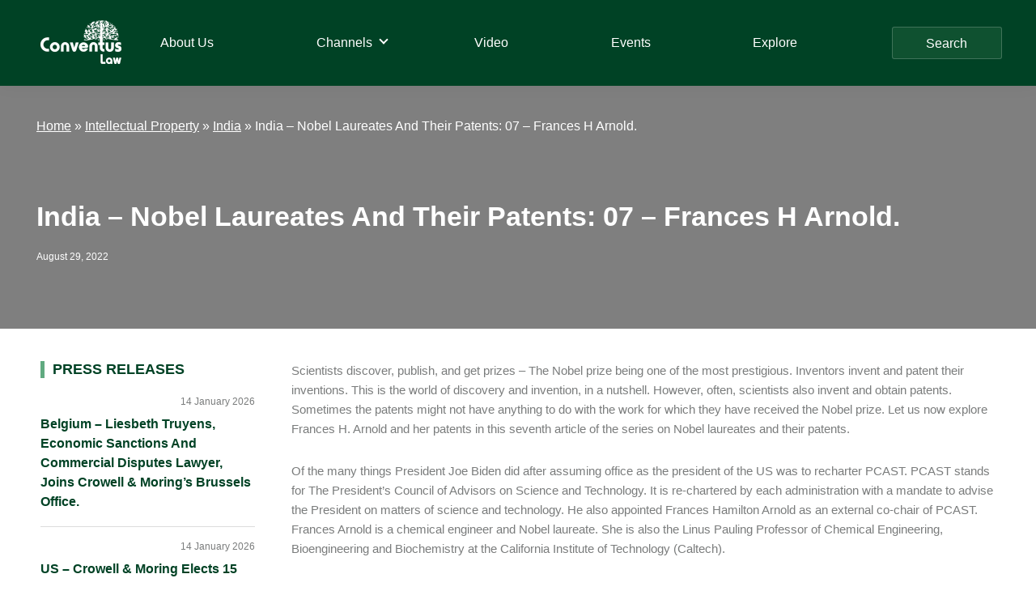

--- FILE ---
content_type: text/html; charset=UTF-8
request_url: https://conventuslaw.com/report/india-nobel-laureates-and-their-patents-07-frances-h-arnold/
body_size: 29903
content:
<!DOCTYPE html>
<html lang="en-US">
<head >
<meta charset="UTF-8" />
<meta name="viewport" content="width=device-width, initial-scale=1" />
<meta name='robots' content='index, follow, max-image-preview:large, max-snippet:-1, max-video-preview:-1' />

	<!-- This site is optimized with the Yoast SEO plugin v25.4 - https://yoast.com/wordpress/plugins/seo/ -->
	<title>India - Nobel Laureates And Their Patents: 07 - Frances H Arnold. - Conventus Law</title>
	<meta name="description" content="India - Nobel Laureates And Their Patents: 07 - Frances H Arnold. Legal News and Analysis - India - Intellectual Property - Conventus Law" />
	<link rel="canonical" href="https://conventuslaw.com/report/india-nobel-laureates-and-their-patents-07-frances-h-arnold/" />
	<meta property="og:locale" content="en_US" />
	<meta property="og:type" content="article" />
	<meta property="og:title" content="India - Nobel Laureates And Their Patents: 07 - Frances H Arnold. - Conventus Law" />
	<meta property="og:description" content="India - Nobel Laureates And Their Patents: 07 - Frances H Arnold. Legal News and Analysis - India - Intellectual Property - Conventus Law" />
	<meta property="og:url" content="https://conventuslaw.com/report/india-nobel-laureates-and-their-patents-07-frances-h-arnold/" />
	<meta property="og:site_name" content="Conventus Law" />
	<meta property="article:published_time" content="2022-08-29T14:36:10+00:00" />
	<meta property="article:modified_time" content="2022-08-29T14:36:15+00:00" />
	<meta property="og:image" content="https://conventuslaw.com/wp-content/uploads/2022/02/india-1.jpg" />
	<meta property="og:image:width" content="1500" />
	<meta property="og:image:height" content="1000" />
	<meta property="og:image:type" content="image/jpeg" />
	<meta name="author" content="Balaram Adhikari" />
	<meta name="twitter:card" content="summary_large_image" />
	<meta name="twitter:label1" content="Written by" />
	<meta name="twitter:data1" content="Balaram Adhikari" />
	<meta name="twitter:label2" content="Est. reading time" />
	<meta name="twitter:data2" content="4 minutes" />
	<script type="application/ld+json" class="yoast-schema-graph">{"@context":"https://schema.org","@graph":[{"@type":"Article","@id":"https://conventuslaw.com/report/india-nobel-laureates-and-their-patents-07-frances-h-arnold/#article","isPartOf":{"@id":"https://conventuslaw.com/report/india-nobel-laureates-and-their-patents-07-frances-h-arnold/"},"author":{"name":"Balaram Adhikari","@id":"https://conventuslaw.com/#/schema/person/87836b35fc678a952eb0c38a6b27cd9e"},"headline":"India &#8211; Nobel Laureates And Their Patents: 07 &#8211; Frances H Arnold.","datePublished":"2022-08-29T14:36:10+00:00","dateModified":"2022-08-29T14:36:15+00:00","mainEntityOfPage":{"@id":"https://conventuslaw.com/report/india-nobel-laureates-and-their-patents-07-frances-h-arnold/"},"wordCount":734,"publisher":{"@id":"https://conventuslaw.com/#organization"},"image":{"@id":"https://conventuslaw.com/report/india-nobel-laureates-and-their-patents-07-frances-h-arnold/#primaryimage"},"thumbnailUrl":"https://conventuslaw.com/wp-content/uploads/2022/08/Lexorbis-New-1-1024x210.png","keywords":["LexOrbis"],"articleSection":["Report"],"inLanguage":"en-US"},{"@type":"WebPage","@id":"https://conventuslaw.com/report/india-nobel-laureates-and-their-patents-07-frances-h-arnold/","url":"https://conventuslaw.com/report/india-nobel-laureates-and-their-patents-07-frances-h-arnold/","name":"India - Nobel Laureates And Their Patents: 07 - Frances H Arnold. - Conventus Law","isPartOf":{"@id":"https://conventuslaw.com/#website"},"primaryImageOfPage":{"@id":"https://conventuslaw.com/report/india-nobel-laureates-and-their-patents-07-frances-h-arnold/#primaryimage"},"image":{"@id":"https://conventuslaw.com/report/india-nobel-laureates-and-their-patents-07-frances-h-arnold/#primaryimage"},"thumbnailUrl":"https://conventuslaw.com/wp-content/uploads/2022/08/Lexorbis-New-1-1024x210.png","datePublished":"2022-08-29T14:36:10+00:00","dateModified":"2022-08-29T14:36:15+00:00","description":"India - Nobel Laureates And Their Patents: 07 - Frances H Arnold. Legal News and Analysis - India - Intellectual Property - Conventus Law","breadcrumb":{"@id":"https://conventuslaw.com/report/india-nobel-laureates-and-their-patents-07-frances-h-arnold/#breadcrumb"},"inLanguage":"en-US","potentialAction":[{"@type":"ReadAction","target":["https://conventuslaw.com/report/india-nobel-laureates-and-their-patents-07-frances-h-arnold/"]}]},{"@type":"ImageObject","inLanguage":"en-US","@id":"https://conventuslaw.com/report/india-nobel-laureates-and-their-patents-07-frances-h-arnold/#primaryimage","url":"https://conventuslaw.com/wp-content/uploads/2022/08/Lexorbis-New-1.png","contentUrl":"https://conventuslaw.com/wp-content/uploads/2022/08/Lexorbis-New-1.png","width":2418,"height":496},{"@type":"BreadcrumbList","@id":"https://conventuslaw.com/report/india-nobel-laureates-and-their-patents-07-frances-h-arnold/#breadcrumb","itemListElement":[{"@type":"ListItem","position":1,"name":"Home","item":"https://conventuslaw.com/"},{"@type":"ListItem","position":2,"name":"Asia Pacific","item":"https://conventuslaw.com/jurisdiction-channel/asia-pacific/"},{"@type":"ListItem","position":3,"name":"India","item":"https://conventuslaw.com/jurisdiction-channel/asia-pacific/insights-on-indias-laws-and-regulations-with-conventus-law/"},{"@type":"ListItem","position":4,"name":"India - Nobel Laureates And Their Patents: 07 - Frances H Arnold."}]},{"@type":"WebSite","@id":"https://conventuslaw.com/#website","url":"https://conventuslaw.com/","name":"Conventus Law","description":"Conventus Law","publisher":{"@id":"https://conventuslaw.com/#organization"},"potentialAction":[{"@type":"SearchAction","target":{"@type":"EntryPoint","urlTemplate":"https://conventuslaw.com/?s={search_term_string}"},"query-input":{"@type":"PropertyValueSpecification","valueRequired":true,"valueName":"search_term_string"}}],"inLanguage":"en-US"},{"@type":"Organization","@id":"https://conventuslaw.com/#organization","name":"Conventus Law","url":"https://conventuslaw.com/","logo":{"@type":"ImageObject","inLanguage":"en-US","@id":"https://conventuslaw.com/#/schema/logo/image/","url":"https://conventuslaw.com/wp-content/uploads/2021/06/Conventus_logo-white-small.png","contentUrl":"https://conventuslaw.com/wp-content/uploads/2021/06/Conventus_logo-white-small.png","width":200,"height":108,"caption":"Conventus Law"},"image":{"@id":"https://conventuslaw.com/#/schema/logo/image/"}},{"@type":"Person","@id":"https://conventuslaw.com/#/schema/person/87836b35fc678a952eb0c38a6b27cd9e","name":"Balaram Adhikari","image":{"@type":"ImageObject","inLanguage":"en-US","@id":"https://conventuslaw.com/#/schema/person/image/","url":"https://secure.gravatar.com/avatar/46bd4716a35e4c72fe2c8c69eef01a99b90925c72d8b79168ea9e6fecc6d9216?s=96&d=mm&r=g","contentUrl":"https://secure.gravatar.com/avatar/46bd4716a35e4c72fe2c8c69eef01a99b90925c72d8b79168ea9e6fecc6d9216?s=96&d=mm&r=g","caption":"Balaram Adhikari"},"url":"https://conventuslaw.com/author/balaram-adhikari/"}]}</script>
	<!-- / Yoast SEO plugin. -->


<link rel='dns-prefetch' href='//static.addtoany.com' />
<link rel='dns-prefetch' href='//www.googletagmanager.com' />
<link rel="alternate" type="application/rss+xml" title="Conventus Law &raquo; Feed" href="https://conventuslaw.com/feed/" />
<link rel="alternate" type="application/rss+xml" title="Conventus Law &raquo; Comments Feed" href="https://conventuslaw.com/comments/feed/" />
<link rel="alternate" type="application/rss+xml" title="Conventus Law &raquo; India &#8211; Nobel Laureates And Their Patents: 07 &#8211; Frances H Arnold. Comments Feed" href="https://conventuslaw.com/report/india-nobel-laureates-and-their-patents-07-frances-h-arnold/feed/" />
<link rel="alternate" title="oEmbed (JSON)" type="application/json+oembed" href="https://conventuslaw.com/wp-json/oembed/1.0/embed?url=https%3A%2F%2Fconventuslaw.com%2Freport%2Findia-nobel-laureates-and-their-patents-07-frances-h-arnold%2F" />
<link rel="alternate" title="oEmbed (XML)" type="text/xml+oembed" href="https://conventuslaw.com/wp-json/oembed/1.0/embed?url=https%3A%2F%2Fconventuslaw.com%2Freport%2Findia-nobel-laureates-and-their-patents-07-frances-h-arnold%2F&#038;format=xml" />
<style id='wp-img-auto-sizes-contain-inline-css'>
img:is([sizes=auto i],[sizes^="auto," i]){contain-intrinsic-size:3000px 1500px}
/*# sourceURL=wp-img-auto-sizes-contain-inline-css */
</style>
<link rel='stylesheet' id='genesis-blocks-style-css-css' href='https://conventuslaw.com/wp-content/plugins/genesis-blocks/dist/style-blocks.build.css?ver=1742435062' media='all' />
<link rel='stylesheet' id='genesis-sample-css' href='https://conventuslaw.com/wp-content/themes/genesis-sample/style.css?ver=3.4.1' media='all' />
<style id='genesis-sample-inline-css'>


		a,
		.entry-title a:focus,
		.entry-title a:hover,
		.genesis-nav-menu a:focus,
		.genesis-nav-menu a:hover,
		.genesis-nav-menu .current-menu-item > a,
		.genesis-nav-menu .sub-menu .current-menu-item > a:focus,
		.genesis-nav-menu .sub-menu .current-menu-item > a:hover,
		.menu-toggle:focus,
		.menu-toggle:hover,
		.sub-menu-toggle:focus,
		.sub-menu-toggle:hover {
			color: #004225;
		}

		

		button:focus,
		button:hover,
		input[type="button"]:focus,
		input[type="button"]:hover,
		input[type="reset"]:focus,
		input[type="reset"]:hover,
		input[type="submit"]:focus,
		input[type="submit"]:hover,
		input[type="reset"]:focus,
		input[type="reset"]:hover,
		input[type="submit"]:focus,
		input[type="submit"]:hover,
		.site-container div.wpforms-container-full .wpforms-form input[type="submit"]:focus,
		.site-container div.wpforms-container-full .wpforms-form input[type="submit"]:hover,
		.site-container div.wpforms-container-full .wpforms-form button[type="submit"]:focus,
		.site-container div.wpforms-container-full .wpforms-form button[type="submit"]:hover,
		.button:focus,
		.button:hover {
			background-color: #85ae4a;
			color: #333333;
		}

		@media only screen and (min-width: 960px) {
			.genesis-nav-menu > .menu-highlight > a:hover,
			.genesis-nav-menu > .menu-highlight > a:focus,
			.genesis-nav-menu > .menu-highlight.current-menu-item > a {
				background-color: #85ae4a;
				color: #333333;
			}
		}
		
		.wp-custom-logo .site-container .custom-logo-link {
			aspect-ratio: 100/54;
		}
		
		.wp-custom-logo .site-container .title-area {
			max-width: 100px;
		}
		
		.wp-custom-logo .title-area {
			padding-top: 8px;
		}
		
/*# sourceURL=genesis-sample-inline-css */
</style>
<style id='wp-emoji-styles-inline-css'>

	img.wp-smiley, img.emoji {
		display: inline !important;
		border: none !important;
		box-shadow: none !important;
		height: 1em !important;
		width: 1em !important;
		margin: 0 0.07em !important;
		vertical-align: -0.1em !important;
		background: none !important;
		padding: 0 !important;
	}
/*# sourceURL=wp-emoji-styles-inline-css */
</style>
<style id='wp-block-library-inline-css'>
:root{--wp-block-synced-color:#7a00df;--wp-block-synced-color--rgb:122,0,223;--wp-bound-block-color:var(--wp-block-synced-color);--wp-editor-canvas-background:#ddd;--wp-admin-theme-color:#007cba;--wp-admin-theme-color--rgb:0,124,186;--wp-admin-theme-color-darker-10:#006ba1;--wp-admin-theme-color-darker-10--rgb:0,107,160.5;--wp-admin-theme-color-darker-20:#005a87;--wp-admin-theme-color-darker-20--rgb:0,90,135;--wp-admin-border-width-focus:2px}@media (min-resolution:192dpi){:root{--wp-admin-border-width-focus:1.5px}}.wp-element-button{cursor:pointer}:root .has-very-light-gray-background-color{background-color:#eee}:root .has-very-dark-gray-background-color{background-color:#313131}:root .has-very-light-gray-color{color:#eee}:root .has-very-dark-gray-color{color:#313131}:root .has-vivid-green-cyan-to-vivid-cyan-blue-gradient-background{background:linear-gradient(135deg,#00d084,#0693e3)}:root .has-purple-crush-gradient-background{background:linear-gradient(135deg,#34e2e4,#4721fb 50%,#ab1dfe)}:root .has-hazy-dawn-gradient-background{background:linear-gradient(135deg,#faaca8,#dad0ec)}:root .has-subdued-olive-gradient-background{background:linear-gradient(135deg,#fafae1,#67a671)}:root .has-atomic-cream-gradient-background{background:linear-gradient(135deg,#fdd79a,#004a59)}:root .has-nightshade-gradient-background{background:linear-gradient(135deg,#330968,#31cdcf)}:root .has-midnight-gradient-background{background:linear-gradient(135deg,#020381,#2874fc)}:root{--wp--preset--font-size--normal:16px;--wp--preset--font-size--huge:42px}.has-regular-font-size{font-size:1em}.has-larger-font-size{font-size:2.625em}.has-normal-font-size{font-size:var(--wp--preset--font-size--normal)}.has-huge-font-size{font-size:var(--wp--preset--font-size--huge)}.has-text-align-center{text-align:center}.has-text-align-left{text-align:left}.has-text-align-right{text-align:right}.has-fit-text{white-space:nowrap!important}#end-resizable-editor-section{display:none}.aligncenter{clear:both}.items-justified-left{justify-content:flex-start}.items-justified-center{justify-content:center}.items-justified-right{justify-content:flex-end}.items-justified-space-between{justify-content:space-between}.screen-reader-text{border:0;clip-path:inset(50%);height:1px;margin:-1px;overflow:hidden;padding:0;position:absolute;width:1px;word-wrap:normal!important}.screen-reader-text:focus{background-color:#ddd;clip-path:none;color:#444;display:block;font-size:1em;height:auto;left:5px;line-height:normal;padding:15px 23px 14px;text-decoration:none;top:5px;width:auto;z-index:100000}html :where(.has-border-color){border-style:solid}html :where([style*=border-top-color]){border-top-style:solid}html :where([style*=border-right-color]){border-right-style:solid}html :where([style*=border-bottom-color]){border-bottom-style:solid}html :where([style*=border-left-color]){border-left-style:solid}html :where([style*=border-width]){border-style:solid}html :where([style*=border-top-width]){border-top-style:solid}html :where([style*=border-right-width]){border-right-style:solid}html :where([style*=border-bottom-width]){border-bottom-style:solid}html :where([style*=border-left-width]){border-left-style:solid}html :where(img[class*=wp-image-]){height:auto;max-width:100%}:where(figure){margin:0 0 1em}html :where(.is-position-sticky){--wp-admin--admin-bar--position-offset:var(--wp-admin--admin-bar--height,0px)}@media screen and (max-width:600px){html :where(.is-position-sticky){--wp-admin--admin-bar--position-offset:0px}}

/*# sourceURL=wp-block-library-inline-css */
</style><style id='wp-block-image-inline-css'>
.wp-block-image>a,.wp-block-image>figure>a{display:inline-block}.wp-block-image img{box-sizing:border-box;height:auto;max-width:100%;vertical-align:bottom}@media not (prefers-reduced-motion){.wp-block-image img.hide{visibility:hidden}.wp-block-image img.show{animation:show-content-image .4s}}.wp-block-image[style*=border-radius] img,.wp-block-image[style*=border-radius]>a{border-radius:inherit}.wp-block-image.has-custom-border img{box-sizing:border-box}.wp-block-image.aligncenter{text-align:center}.wp-block-image.alignfull>a,.wp-block-image.alignwide>a{width:100%}.wp-block-image.alignfull img,.wp-block-image.alignwide img{height:auto;width:100%}.wp-block-image .aligncenter,.wp-block-image .alignleft,.wp-block-image .alignright,.wp-block-image.aligncenter,.wp-block-image.alignleft,.wp-block-image.alignright{display:table}.wp-block-image .aligncenter>figcaption,.wp-block-image .alignleft>figcaption,.wp-block-image .alignright>figcaption,.wp-block-image.aligncenter>figcaption,.wp-block-image.alignleft>figcaption,.wp-block-image.alignright>figcaption{caption-side:bottom;display:table-caption}.wp-block-image .alignleft{float:left;margin:.5em 1em .5em 0}.wp-block-image .alignright{float:right;margin:.5em 0 .5em 1em}.wp-block-image .aligncenter{margin-left:auto;margin-right:auto}.wp-block-image :where(figcaption){margin-bottom:1em;margin-top:.5em}.wp-block-image.is-style-circle-mask img{border-radius:9999px}@supports ((-webkit-mask-image:none) or (mask-image:none)) or (-webkit-mask-image:none){.wp-block-image.is-style-circle-mask img{border-radius:0;-webkit-mask-image:url('data:image/svg+xml;utf8,<svg viewBox="0 0 100 100" xmlns="http://www.w3.org/2000/svg"><circle cx="50" cy="50" r="50"/></svg>');mask-image:url('data:image/svg+xml;utf8,<svg viewBox="0 0 100 100" xmlns="http://www.w3.org/2000/svg"><circle cx="50" cy="50" r="50"/></svg>');mask-mode:alpha;-webkit-mask-position:center;mask-position:center;-webkit-mask-repeat:no-repeat;mask-repeat:no-repeat;-webkit-mask-size:contain;mask-size:contain}}:root :where(.wp-block-image.is-style-rounded img,.wp-block-image .is-style-rounded img){border-radius:9999px}.wp-block-image figure{margin:0}.wp-lightbox-container{display:flex;flex-direction:column;position:relative}.wp-lightbox-container img{cursor:zoom-in}.wp-lightbox-container img:hover+button{opacity:1}.wp-lightbox-container button{align-items:center;backdrop-filter:blur(16px) saturate(180%);background-color:#5a5a5a40;border:none;border-radius:4px;cursor:zoom-in;display:flex;height:20px;justify-content:center;opacity:0;padding:0;position:absolute;right:16px;text-align:center;top:16px;width:20px;z-index:100}@media not (prefers-reduced-motion){.wp-lightbox-container button{transition:opacity .2s ease}}.wp-lightbox-container button:focus-visible{outline:3px auto #5a5a5a40;outline:3px auto -webkit-focus-ring-color;outline-offset:3px}.wp-lightbox-container button:hover{cursor:pointer;opacity:1}.wp-lightbox-container button:focus{opacity:1}.wp-lightbox-container button:focus,.wp-lightbox-container button:hover,.wp-lightbox-container button:not(:hover):not(:active):not(.has-background){background-color:#5a5a5a40;border:none}.wp-lightbox-overlay{box-sizing:border-box;cursor:zoom-out;height:100vh;left:0;overflow:hidden;position:fixed;top:0;visibility:hidden;width:100%;z-index:100000}.wp-lightbox-overlay .close-button{align-items:center;cursor:pointer;display:flex;justify-content:center;min-height:40px;min-width:40px;padding:0;position:absolute;right:calc(env(safe-area-inset-right) + 16px);top:calc(env(safe-area-inset-top) + 16px);z-index:5000000}.wp-lightbox-overlay .close-button:focus,.wp-lightbox-overlay .close-button:hover,.wp-lightbox-overlay .close-button:not(:hover):not(:active):not(.has-background){background:none;border:none}.wp-lightbox-overlay .lightbox-image-container{height:var(--wp--lightbox-container-height);left:50%;overflow:hidden;position:absolute;top:50%;transform:translate(-50%,-50%);transform-origin:top left;width:var(--wp--lightbox-container-width);z-index:9999999999}.wp-lightbox-overlay .wp-block-image{align-items:center;box-sizing:border-box;display:flex;height:100%;justify-content:center;margin:0;position:relative;transform-origin:0 0;width:100%;z-index:3000000}.wp-lightbox-overlay .wp-block-image img{height:var(--wp--lightbox-image-height);min-height:var(--wp--lightbox-image-height);min-width:var(--wp--lightbox-image-width);width:var(--wp--lightbox-image-width)}.wp-lightbox-overlay .wp-block-image figcaption{display:none}.wp-lightbox-overlay button{background:none;border:none}.wp-lightbox-overlay .scrim{background-color:#fff;height:100%;opacity:.9;position:absolute;width:100%;z-index:2000000}.wp-lightbox-overlay.active{visibility:visible}@media not (prefers-reduced-motion){.wp-lightbox-overlay.active{animation:turn-on-visibility .25s both}.wp-lightbox-overlay.active img{animation:turn-on-visibility .35s both}.wp-lightbox-overlay.show-closing-animation:not(.active){animation:turn-off-visibility .35s both}.wp-lightbox-overlay.show-closing-animation:not(.active) img{animation:turn-off-visibility .25s both}.wp-lightbox-overlay.zoom.active{animation:none;opacity:1;visibility:visible}.wp-lightbox-overlay.zoom.active .lightbox-image-container{animation:lightbox-zoom-in .4s}.wp-lightbox-overlay.zoom.active .lightbox-image-container img{animation:none}.wp-lightbox-overlay.zoom.active .scrim{animation:turn-on-visibility .4s forwards}.wp-lightbox-overlay.zoom.show-closing-animation:not(.active){animation:none}.wp-lightbox-overlay.zoom.show-closing-animation:not(.active) .lightbox-image-container{animation:lightbox-zoom-out .4s}.wp-lightbox-overlay.zoom.show-closing-animation:not(.active) .lightbox-image-container img{animation:none}.wp-lightbox-overlay.zoom.show-closing-animation:not(.active) .scrim{animation:turn-off-visibility .4s forwards}}@keyframes show-content-image{0%{visibility:hidden}99%{visibility:hidden}to{visibility:visible}}@keyframes turn-on-visibility{0%{opacity:0}to{opacity:1}}@keyframes turn-off-visibility{0%{opacity:1;visibility:visible}99%{opacity:0;visibility:visible}to{opacity:0;visibility:hidden}}@keyframes lightbox-zoom-in{0%{transform:translate(calc((-100vw + var(--wp--lightbox-scrollbar-width))/2 + var(--wp--lightbox-initial-left-position)),calc(-50vh + var(--wp--lightbox-initial-top-position))) scale(var(--wp--lightbox-scale))}to{transform:translate(-50%,-50%) scale(1)}}@keyframes lightbox-zoom-out{0%{transform:translate(-50%,-50%) scale(1);visibility:visible}99%{visibility:visible}to{transform:translate(calc((-100vw + var(--wp--lightbox-scrollbar-width))/2 + var(--wp--lightbox-initial-left-position)),calc(-50vh + var(--wp--lightbox-initial-top-position))) scale(var(--wp--lightbox-scale));visibility:hidden}}
/*# sourceURL=https://conventuslaw.com/wp-includes/blocks/image/style.min.css */
</style>
<style id='wp-block-paragraph-inline-css'>
.is-small-text{font-size:.875em}.is-regular-text{font-size:1em}.is-large-text{font-size:2.25em}.is-larger-text{font-size:3em}.has-drop-cap:not(:focus):first-letter{float:left;font-size:8.4em;font-style:normal;font-weight:100;line-height:.68;margin:.05em .1em 0 0;text-transform:uppercase}body.rtl .has-drop-cap:not(:focus):first-letter{float:none;margin-left:.1em}p.has-drop-cap.has-background{overflow:hidden}:root :where(p.has-background){padding:1.25em 2.375em}:where(p.has-text-color:not(.has-link-color)) a{color:inherit}p.has-text-align-left[style*="writing-mode:vertical-lr"],p.has-text-align-right[style*="writing-mode:vertical-rl"]{rotate:180deg}
/*# sourceURL=https://conventuslaw.com/wp-includes/blocks/paragraph/style.min.css */
</style>
<style id='global-styles-inline-css'>
:root{--wp--preset--aspect-ratio--square: 1;--wp--preset--aspect-ratio--4-3: 4/3;--wp--preset--aspect-ratio--3-4: 3/4;--wp--preset--aspect-ratio--3-2: 3/2;--wp--preset--aspect-ratio--2-3: 2/3;--wp--preset--aspect-ratio--16-9: 16/9;--wp--preset--aspect-ratio--9-16: 9/16;--wp--preset--color--black: #000000;--wp--preset--color--cyan-bluish-gray: #abb8c3;--wp--preset--color--white: #ffffff;--wp--preset--color--pale-pink: #f78da7;--wp--preset--color--vivid-red: #cf2e2e;--wp--preset--color--luminous-vivid-orange: #ff6900;--wp--preset--color--luminous-vivid-amber: #fcb900;--wp--preset--color--light-green-cyan: #7bdcb5;--wp--preset--color--vivid-green-cyan: #00d084;--wp--preset--color--pale-cyan-blue: #8ed1fc;--wp--preset--color--vivid-cyan-blue: #0693e3;--wp--preset--color--vivid-purple: #9b51e0;--wp--preset--color--theme-primary: #004225;--wp--preset--color--theme-secondary: #85ae4a;--wp--preset--gradient--vivid-cyan-blue-to-vivid-purple: linear-gradient(135deg,rgb(6,147,227) 0%,rgb(155,81,224) 100%);--wp--preset--gradient--light-green-cyan-to-vivid-green-cyan: linear-gradient(135deg,rgb(122,220,180) 0%,rgb(0,208,130) 100%);--wp--preset--gradient--luminous-vivid-amber-to-luminous-vivid-orange: linear-gradient(135deg,rgb(252,185,0) 0%,rgb(255,105,0) 100%);--wp--preset--gradient--luminous-vivid-orange-to-vivid-red: linear-gradient(135deg,rgb(255,105,0) 0%,rgb(207,46,46) 100%);--wp--preset--gradient--very-light-gray-to-cyan-bluish-gray: linear-gradient(135deg,rgb(238,238,238) 0%,rgb(169,184,195) 100%);--wp--preset--gradient--cool-to-warm-spectrum: linear-gradient(135deg,rgb(74,234,220) 0%,rgb(151,120,209) 20%,rgb(207,42,186) 40%,rgb(238,44,130) 60%,rgb(251,105,98) 80%,rgb(254,248,76) 100%);--wp--preset--gradient--blush-light-purple: linear-gradient(135deg,rgb(255,206,236) 0%,rgb(152,150,240) 100%);--wp--preset--gradient--blush-bordeaux: linear-gradient(135deg,rgb(254,205,165) 0%,rgb(254,45,45) 50%,rgb(107,0,62) 100%);--wp--preset--gradient--luminous-dusk: linear-gradient(135deg,rgb(255,203,112) 0%,rgb(199,81,192) 50%,rgb(65,88,208) 100%);--wp--preset--gradient--pale-ocean: linear-gradient(135deg,rgb(255,245,203) 0%,rgb(182,227,212) 50%,rgb(51,167,181) 100%);--wp--preset--gradient--electric-grass: linear-gradient(135deg,rgb(202,248,128) 0%,rgb(113,206,126) 100%);--wp--preset--gradient--midnight: linear-gradient(135deg,rgb(2,3,129) 0%,rgb(40,116,252) 100%);--wp--preset--font-size--small: 12px;--wp--preset--font-size--medium: 20px;--wp--preset--font-size--large: 20px;--wp--preset--font-size--x-large: 42px;--wp--preset--font-size--normal: 18px;--wp--preset--font-size--larger: 24px;--wp--preset--spacing--20: 0.44rem;--wp--preset--spacing--30: 0.67rem;--wp--preset--spacing--40: 1rem;--wp--preset--spacing--50: 1.5rem;--wp--preset--spacing--60: 2.25rem;--wp--preset--spacing--70: 3.38rem;--wp--preset--spacing--80: 5.06rem;--wp--preset--shadow--natural: 6px 6px 9px rgba(0, 0, 0, 0.2);--wp--preset--shadow--deep: 12px 12px 50px rgba(0, 0, 0, 0.4);--wp--preset--shadow--sharp: 6px 6px 0px rgba(0, 0, 0, 0.2);--wp--preset--shadow--outlined: 6px 6px 0px -3px rgb(255, 255, 255), 6px 6px rgb(0, 0, 0);--wp--preset--shadow--crisp: 6px 6px 0px rgb(0, 0, 0);}:where(.is-layout-flex){gap: 0.5em;}:where(.is-layout-grid){gap: 0.5em;}body .is-layout-flex{display: flex;}.is-layout-flex{flex-wrap: wrap;align-items: center;}.is-layout-flex > :is(*, div){margin: 0;}body .is-layout-grid{display: grid;}.is-layout-grid > :is(*, div){margin: 0;}:where(.wp-block-columns.is-layout-flex){gap: 2em;}:where(.wp-block-columns.is-layout-grid){gap: 2em;}:where(.wp-block-post-template.is-layout-flex){gap: 1.25em;}:where(.wp-block-post-template.is-layout-grid){gap: 1.25em;}.has-black-color{color: var(--wp--preset--color--black) !important;}.has-cyan-bluish-gray-color{color: var(--wp--preset--color--cyan-bluish-gray) !important;}.has-white-color{color: var(--wp--preset--color--white) !important;}.has-pale-pink-color{color: var(--wp--preset--color--pale-pink) !important;}.has-vivid-red-color{color: var(--wp--preset--color--vivid-red) !important;}.has-luminous-vivid-orange-color{color: var(--wp--preset--color--luminous-vivid-orange) !important;}.has-luminous-vivid-amber-color{color: var(--wp--preset--color--luminous-vivid-amber) !important;}.has-light-green-cyan-color{color: var(--wp--preset--color--light-green-cyan) !important;}.has-vivid-green-cyan-color{color: var(--wp--preset--color--vivid-green-cyan) !important;}.has-pale-cyan-blue-color{color: var(--wp--preset--color--pale-cyan-blue) !important;}.has-vivid-cyan-blue-color{color: var(--wp--preset--color--vivid-cyan-blue) !important;}.has-vivid-purple-color{color: var(--wp--preset--color--vivid-purple) !important;}.has-black-background-color{background-color: var(--wp--preset--color--black) !important;}.has-cyan-bluish-gray-background-color{background-color: var(--wp--preset--color--cyan-bluish-gray) !important;}.has-white-background-color{background-color: var(--wp--preset--color--white) !important;}.has-pale-pink-background-color{background-color: var(--wp--preset--color--pale-pink) !important;}.has-vivid-red-background-color{background-color: var(--wp--preset--color--vivid-red) !important;}.has-luminous-vivid-orange-background-color{background-color: var(--wp--preset--color--luminous-vivid-orange) !important;}.has-luminous-vivid-amber-background-color{background-color: var(--wp--preset--color--luminous-vivid-amber) !important;}.has-light-green-cyan-background-color{background-color: var(--wp--preset--color--light-green-cyan) !important;}.has-vivid-green-cyan-background-color{background-color: var(--wp--preset--color--vivid-green-cyan) !important;}.has-pale-cyan-blue-background-color{background-color: var(--wp--preset--color--pale-cyan-blue) !important;}.has-vivid-cyan-blue-background-color{background-color: var(--wp--preset--color--vivid-cyan-blue) !important;}.has-vivid-purple-background-color{background-color: var(--wp--preset--color--vivid-purple) !important;}.has-black-border-color{border-color: var(--wp--preset--color--black) !important;}.has-cyan-bluish-gray-border-color{border-color: var(--wp--preset--color--cyan-bluish-gray) !important;}.has-white-border-color{border-color: var(--wp--preset--color--white) !important;}.has-pale-pink-border-color{border-color: var(--wp--preset--color--pale-pink) !important;}.has-vivid-red-border-color{border-color: var(--wp--preset--color--vivid-red) !important;}.has-luminous-vivid-orange-border-color{border-color: var(--wp--preset--color--luminous-vivid-orange) !important;}.has-luminous-vivid-amber-border-color{border-color: var(--wp--preset--color--luminous-vivid-amber) !important;}.has-light-green-cyan-border-color{border-color: var(--wp--preset--color--light-green-cyan) !important;}.has-vivid-green-cyan-border-color{border-color: var(--wp--preset--color--vivid-green-cyan) !important;}.has-pale-cyan-blue-border-color{border-color: var(--wp--preset--color--pale-cyan-blue) !important;}.has-vivid-cyan-blue-border-color{border-color: var(--wp--preset--color--vivid-cyan-blue) !important;}.has-vivid-purple-border-color{border-color: var(--wp--preset--color--vivid-purple) !important;}.has-vivid-cyan-blue-to-vivid-purple-gradient-background{background: var(--wp--preset--gradient--vivid-cyan-blue-to-vivid-purple) !important;}.has-light-green-cyan-to-vivid-green-cyan-gradient-background{background: var(--wp--preset--gradient--light-green-cyan-to-vivid-green-cyan) !important;}.has-luminous-vivid-amber-to-luminous-vivid-orange-gradient-background{background: var(--wp--preset--gradient--luminous-vivid-amber-to-luminous-vivid-orange) !important;}.has-luminous-vivid-orange-to-vivid-red-gradient-background{background: var(--wp--preset--gradient--luminous-vivid-orange-to-vivid-red) !important;}.has-very-light-gray-to-cyan-bluish-gray-gradient-background{background: var(--wp--preset--gradient--very-light-gray-to-cyan-bluish-gray) !important;}.has-cool-to-warm-spectrum-gradient-background{background: var(--wp--preset--gradient--cool-to-warm-spectrum) !important;}.has-blush-light-purple-gradient-background{background: var(--wp--preset--gradient--blush-light-purple) !important;}.has-blush-bordeaux-gradient-background{background: var(--wp--preset--gradient--blush-bordeaux) !important;}.has-luminous-dusk-gradient-background{background: var(--wp--preset--gradient--luminous-dusk) !important;}.has-pale-ocean-gradient-background{background: var(--wp--preset--gradient--pale-ocean) !important;}.has-electric-grass-gradient-background{background: var(--wp--preset--gradient--electric-grass) !important;}.has-midnight-gradient-background{background: var(--wp--preset--gradient--midnight) !important;}.has-small-font-size{font-size: var(--wp--preset--font-size--small) !important;}.has-medium-font-size{font-size: var(--wp--preset--font-size--medium) !important;}.has-large-font-size{font-size: var(--wp--preset--font-size--large) !important;}.has-x-large-font-size{font-size: var(--wp--preset--font-size--x-large) !important;}
/*# sourceURL=global-styles-inline-css */
</style>

<style id='classic-theme-styles-inline-css'>
/*! This file is auto-generated */
.wp-block-button__link{color:#fff;background-color:#32373c;border-radius:9999px;box-shadow:none;text-decoration:none;padding:calc(.667em + 2px) calc(1.333em + 2px);font-size:1.125em}.wp-block-file__button{background:#32373c;color:#fff;text-decoration:none}
/*# sourceURL=/wp-includes/css/classic-themes.min.css */
</style>
<link rel='stylesheet' id='contact-form-7-css' href='https://conventuslaw.com/wp-content/plugins/contact-form-7/includes/css/styles.css?ver=6.1' media='all' />
<link rel='stylesheet' id='wp-banners-css-css' href='https://conventuslaw.com/wp-content/plugins/custom-banners/assets/css/wp-banners.css?ver=6.9' media='all' />
<link rel='stylesheet' id='Rich_Web_Video_Slider-css' href='https://conventuslaw.com/wp-content/plugins/slider-video/Style/Rich-Web-Video-Slider-Widget.css?ver=6.9' media='all' />
<link rel='stylesheet' id='fontawesomeSl-css-css' href='https://conventuslaw.com/wp-content/plugins/slider-video/Style/richwebicons.css?ver=6.9' media='all' />
<link rel='stylesheet' id='custom-style-css' href='https://conventuslaw.com/wp-content/themes/genesis-sample/css/custom.css?ver=6.9' media='all' />
<link rel='stylesheet' id='genesis-sample-gutenberg-css' href='https://conventuslaw.com/wp-content/themes/genesis-sample/lib/gutenberg/front-end.css?ver=3.4.1' media='all' />
<style id='genesis-sample-gutenberg-inline-css'>
.gb-block-post-grid .gb-post-grid-items h2 a:hover {
	color: #004225;
}

.site-container .wp-block-button .wp-block-button__link {
	background-color: #004225;
}

.wp-block-button .wp-block-button__link:not(.has-background),
.wp-block-button .wp-block-button__link:not(.has-background):focus,
.wp-block-button .wp-block-button__link:not(.has-background):hover {
	color: #ffffff;
}

.site-container .wp-block-button.is-style-outline .wp-block-button__link {
	color: #004225;
}

.site-container .wp-block-button.is-style-outline .wp-block-button__link:focus,
.site-container .wp-block-button.is-style-outline .wp-block-button__link:hover {
	color: #236548;
}		.site-container .has-small-font-size {
			font-size: 12px;
		}		.site-container .has-normal-font-size {
			font-size: 18px;
		}		.site-container .has-large-font-size {
			font-size: 20px;
		}		.site-container .has-larger-font-size {
			font-size: 24px;
		}		.site-container .has-theme-primary-color,
		.site-container .wp-block-button .wp-block-button__link.has-theme-primary-color,
		.site-container .wp-block-button.is-style-outline .wp-block-button__link.has-theme-primary-color {
			color: #004225;
		}

		.site-container .has-theme-primary-background-color,
		.site-container .wp-block-button .wp-block-button__link.has-theme-primary-background-color,
		.site-container .wp-block-pullquote.is-style-solid-color.has-theme-primary-background-color {
			background-color: #004225;
		}		.site-container .has-theme-secondary-color,
		.site-container .wp-block-button .wp-block-button__link.has-theme-secondary-color,
		.site-container .wp-block-button.is-style-outline .wp-block-button__link.has-theme-secondary-color {
			color: #85ae4a;
		}

		.site-container .has-theme-secondary-background-color,
		.site-container .wp-block-button .wp-block-button__link.has-theme-secondary-background-color,
		.site-container .wp-block-pullquote.is-style-solid-color.has-theme-secondary-background-color {
			background-color: #85ae4a;
		}
/*# sourceURL=genesis-sample-gutenberg-inline-css */
</style>
<link rel='stylesheet' id='wpdreams-ajaxsearchpro-instances-css' href='https://conventuslaw.com/wp-content/uploads/asp_upload/style.instances-ho-is-po-no-da-au-is.css?ver=59s8xF' media='all' />
<link rel='stylesheet' id='lazyload-video-css-css' href='https://conventuslaw.com/wp-content/plugins/lazy-load-for-videos/public/css/lazyload-shared.css?ver=2.18.4' media='all' />
<style id='lazyload-video-css-inline-css'>
.entry-content a.lazy-load-youtube, a.lazy-load-youtube, .lazy-load-vimeo{ background-size: cover; }.titletext.youtube { display: none; }.lazy-load-div:before { content: "\25B6"; text-shadow: 0px 0px 60px rgba(0,0,0,0.8); }
/*# sourceURL=lazyload-video-css-inline-css */
</style>
<link rel='stylesheet' id='heateor_sss_frontend_css-css' href='https://conventuslaw.com/wp-content/plugins/sassy-social-share/public/css/sassy-social-share-public.css?ver=3.3.76' media='all' />
<style id='heateor_sss_frontend_css-inline-css'>
.heateor_sss_button_instagram span.heateor_sss_svg,a.heateor_sss_instagram span.heateor_sss_svg{background:radial-gradient(circle at 30% 107%,#fdf497 0,#fdf497 5%,#fd5949 45%,#d6249f 60%,#285aeb 90%)}div.heateor_sss_horizontal_sharing a.heateor_sss_button_instagram span{background:#cccccc!important;}div.heateor_sss_standard_follow_icons_container a.heateor_sss_button_instagram span{background:#cccccc}div.heateor_sss_horizontal_sharing a.heateor_sss_button_instagram span:hover{background:#60aa80!important;}div.heateor_sss_standard_follow_icons_container a.heateor_sss_button_instagram span:hover{background:#60aa80}div.heateor_sss_vertical_sharing  a.heateor_sss_button_instagram span{background:#ccc!important;}div.heateor_sss_floating_follow_icons_container a.heateor_sss_button_instagram span{background:#ccc}div.heateor_sss_vertical_sharing a.heateor_sss_button_instagram span:hover{background:#60aa80!important;}div.heateor_sss_floating_follow_icons_container a.heateor_sss_button_instagram span:hover{background:#60aa80}.heateor_sss_horizontal_sharing .heateor_sss_svg,.heateor_sss_standard_follow_icons_container .heateor_sss_svg{background-color:#cccccc!important;background:#cccccc!important;color:#1f613d;border-width:0px;border-style:solid;border-color:transparent}.heateor_sss_horizontal_sharing span.heateor_sss_svg:hover,.heateor_sss_standard_follow_icons_container span.heateor_sss_svg:hover{background-color:#60aa80!important;background:#60aa80!importantborder-color:transparent;}.heateor_sss_vertical_sharing span.heateor_sss_svg,.heateor_sss_floating_follow_icons_container span.heateor_sss_svg{background-color:#ccc!important;background:#ccc!important;color:#1f613d;border-width:0px;border-style:solid;border-color:#1f613d;}div.heateor_sss_vertical_sharing span.heateor_sss_svg svg:hover path:not(.heateor_sss_no_fill),div.heateor_sss_vertical_sharing span.heateor_sss_svg svg:hover ellipse, div.heateor_sss_vertical_sharing span.heateor_sss_svg svg:hover circle, div.heateor_sss_vertical_sharing span.heateor_sss_svg svg:hover polygon{fill:#ccc}div.heateor_sss_vertical_sharing span.heateor_sss_svg svg:hover path.heateor_sss_svg_stroke{stroke:#ccc}.heateor_sss_vertical_sharing span.heateor_sss_svg:hover,.heateor_sss_floating_follow_icons_container span.heateor_sss_svg:hover{background-color:#60aa80!important;background:#60aa80!important;color:#ccc;border-color:transparent;}div.heateor_sss_horizontal_sharing .heateor_sss_square_count{display: block}div.heateor_sss_vertical_sharing .heateor_sss_square_count{float:right;margin:0 8px;line-height:40px;}@media screen and (max-width:783px) {.heateor_sss_vertical_sharing{display:none!important}}div.heateorSssSharingArrow{display:none}
/*# sourceURL=heateor_sss_frontend_css-inline-css */
</style>
<link rel='stylesheet' id='addtoany-css' href='https://conventuslaw.com/wp-content/plugins/add-to-any/addtoany.min.css?ver=1.16' media='all' />
<style id='rocket-lazyload-inline-css'>
.rll-youtube-player{position:relative;padding-bottom:56.23%;height:0;overflow:hidden;max-width:100%;}.rll-youtube-player:focus-within{outline: 2px solid currentColor;outline-offset: 5px;}.rll-youtube-player iframe{position:absolute;top:0;left:0;width:100%;height:100%;z-index:100;background:0 0}.rll-youtube-player img{bottom:0;display:block;left:0;margin:auto;max-width:100%;width:100%;position:absolute;right:0;top:0;border:none;height:auto;-webkit-transition:.4s all;-moz-transition:.4s all;transition:.4s all}.rll-youtube-player img:hover{-webkit-filter:brightness(75%)}.rll-youtube-player .play{height:100%;width:100%;left:0;top:0;position:absolute;background:url(https://conventuslaw.com/wp-content/plugins/rocket-lazy-load/assets/img/youtube.png) no-repeat center;background-color: transparent !important;cursor:pointer;border:none;}.wp-embed-responsive .wp-has-aspect-ratio .rll-youtube-player{position:absolute;padding-bottom:0;width:100%;height:100%;top:0;bottom:0;left:0;right:0}
/*# sourceURL=rocket-lazyload-inline-css */
</style>
<script id="addtoany-core-js-before">
window.a2a_config=window.a2a_config||{};a2a_config.callbacks=[];a2a_config.overlays=[];a2a_config.templates={};
a2a_config.icon_color="#dddddd,#1f613d";

//# sourceURL=addtoany-core-js-before
</script>
<script defer src="https://static.addtoany.com/menu/page.js" id="addtoany-core-js"></script>
<script src="https://conventuslaw.com/wp-includes/js/jquery/jquery.min.js?ver=3.7.1" id="jquery-core-js"></script>
<script src="https://conventuslaw.com/wp-includes/js/jquery/jquery-migrate.min.js?ver=3.4.1" id="jquery-migrate-js"></script>
<script defer src="https://conventuslaw.com/wp-content/plugins/add-to-any/addtoany.min.js?ver=1.1" id="addtoany-jquery-js"></script>
<script src="https://conventuslaw.com/wp-includes/js/jquery/ui/core.min.js?ver=1.13.3" id="jquery-ui-core-js"></script>
<script id="Rich_Web_Video_Slider-js-extra">
var object = {"ajaxurl":"https://conventuslaw.com/wp-admin/admin-ajax.php"};
//# sourceURL=Rich_Web_Video_Slider-js-extra
</script>
<script src="https://conventuslaw.com/wp-content/plugins/slider-video/Scripts/Rich-Web-Video-Slider-Widget.js?ver=6.9" id="Rich_Web_Video_Slider-js"></script>

<!-- Google tag (gtag.js) snippet added by Site Kit -->

<!-- Google Analytics snippet added by Site Kit -->
<script src="https://www.googletagmanager.com/gtag/js?id=GT-KTTD47W" id="google_gtagjs-js" async></script>
<script id="google_gtagjs-js-after">
window.dataLayer = window.dataLayer || [];function gtag(){dataLayer.push(arguments);}
gtag("set","linker",{"domains":["conventuslaw.com"]});
gtag("js", new Date());
gtag("set", "developer_id.dZTNiMT", true);
gtag("config", "GT-KTTD47W");
 window._googlesitekit = window._googlesitekit || {}; window._googlesitekit.throttledEvents = []; window._googlesitekit.gtagEvent = (name, data) => { var key = JSON.stringify( { name, data } ); if ( !! window._googlesitekit.throttledEvents[ key ] ) { return; } window._googlesitekit.throttledEvents[ key ] = true; setTimeout( () => { delete window._googlesitekit.throttledEvents[ key ]; }, 5 ); gtag( "event", name, { ...data, event_source: "site-kit" } ); }; 
//# sourceURL=google_gtagjs-js-after
</script>

<!-- End Google tag (gtag.js) snippet added by Site Kit -->
<link rel="https://api.w.org/" href="https://conventuslaw.com/wp-json/" /><link rel="alternate" title="JSON" type="application/json" href="https://conventuslaw.com/wp-json/wp/v2/posts/84595" /><link rel="EditURI" type="application/rsd+xml" title="RSD" href="https://conventuslaw.com/xmlrpc.php?rsd" />
<meta name="generator" content="WordPress 6.9" />
<link rel='shortlink' href='https://conventuslaw.com/?p=84595' />
<style type="text/css" media="screen"></style><meta name="generator" content="Site Kit by Google 1.156.0" /><!-- Global site tag (gtag.js) - Google Analytics -->
<script async src="https://www.googletagmanager.com/gtag/js?id=UA-23850099-1"></script>
<script>
  window.dataLayer = window.dataLayer || [];
  function gtag(){dataLayer.push(arguments);}
  gtag('js', new Date());

  gtag('config', 'UA-23850099-1');
</script><link rel="pingback" href="https://conventuslaw.com/xmlrpc.php" />
            <style type="text/css">
                @font-face {
                    font-family: 'asppsicons2';
                    src: url('https://conventuslaw.com/wp-content/plugins/ajax-search-pro/css/fonts/icons/icons2.eot');
                    src: url('https://conventuslaw.com/wp-content/plugins/ajax-search-pro/css/fonts/icons/icons2.eot?#iefix') format('embedded-opentype'),
                    url('https://conventuslaw.com/wp-content/plugins/ajax-search-pro/css/fonts/icons/icons2.woff2') format('woff2'),
                    url('https://conventuslaw.com/wp-content/plugins/ajax-search-pro/css/fonts/icons/icons2.woff') format('woff'),
                    url('https://conventuslaw.com/wp-content/plugins/ajax-search-pro/css/fonts/icons/icons2.ttf') format('truetype'),
                    url('https://conventuslaw.com/wp-content/plugins/ajax-search-pro/css/fonts/icons/icons2.svg#icons') format('svg');
                    font-weight: normal;
                    font-style: normal;
                }
                                .asp_m{height: 0;}            </style>
                        <script type="text/javascript">
                if ( typeof _ASP !== "undefined" && _ASP !== null && typeof _ASP.initialize !== "undefined" )
                    _ASP.initialize();
            </script>
            <link rel="icon" href="https://conventuslaw.com/wp-content/uploads/2021/05/favicon.png" sizes="32x32" />
<link rel="icon" href="https://conventuslaw.com/wp-content/uploads/2021/05/favicon.png" sizes="192x192" />
<link rel="apple-touch-icon" href="https://conventuslaw.com/wp-content/uploads/2021/05/favicon.png" />
<meta name="msapplication-TileImage" content="https://conventuslaw.com/wp-content/uploads/2021/05/favicon.png" />
		<style id="wp-custom-css">
			.single .entry-header {display: none;}
#genesis-sidebar-primary.sidebar .banner_wrapper .banner:after {
  background: none;
}
.sidebar .widget.rotatingBannerWidget .widget-title {display: none;}

/* Law firm CSS */
.single-law_firms .content-sidebar-wrap aside#genesis-sidebar-primary, .law-firm-index-page .content-sidebar-wrap aside#genesis-sidebar-primary{
    display: none;
}
.single-law_firms .content-sidebar-wrap main#genesis-content, .law-firm-index-page .content-sidebar-wrap main#genesis-content{
    width: 100%;
}		</style>
		<noscript><style id="rocket-lazyload-nojs-css">.rll-youtube-player, [data-lazy-src]{display:none !important;}</style></noscript></head>
<body class="wp-singular post-template-default single single-post postid-84595 single-format-standard wp-custom-logo wp-embed-responsive wp-theme-genesis wp-child-theme-genesis-sample header-full-width content-sidebar genesis-breadcrumbs-hidden genesis-singular-image-hidden genesis-footer-widgets-visible no-js first-block-core-paragraph">	<script>
	//<![CDATA[
	(function(){
		var c = document.body.classList;
		c.remove( 'no-js' );
		c.add( 'js' );
	})();
	//]]>
	</script>
	<div class="site-container"><ul class="genesis-skip-link"><li><a href="#genesis-nav-primary" class="screen-reader-shortcut"> Skip to primary navigation</a></li><li><a href="#genesis-content" class="screen-reader-shortcut"> Skip to main content</a></li><li><a href="#genesis-sidebar-primary" class="screen-reader-shortcut"> Skip to primary sidebar</a></li><li><a href="#genesis-footer-widgets" class="screen-reader-shortcut"> Skip to footer</a></li></ul><header class="site-header"><div class="wrap"><div class="title-area"><a href="https://conventuslaw.com/" class="custom-logo-link" rel="home" data-wpel-link="internal"><img width="200" height="108" src="data:image/svg+xml,%3Csvg%20xmlns='http://www.w3.org/2000/svg'%20viewBox='0%200%20200%20108'%3E%3C/svg%3E" class="custom-logo" alt="Conventus Law" decoding="async" data-lazy-src="https://conventuslaw.com/wp-content/uploads/2021/06/Conventus_logo-white-small.png" /><noscript><img width="200" height="108" src="https://conventuslaw.com/wp-content/uploads/2021/06/Conventus_logo-white-small.png" class="custom-logo" alt="Conventus Law" decoding="async" /></noscript></a><p class="site-title">Conventus Law</p><p class="site-description">Conventus Law</p></div><nav class="nav-primary" aria-label="Main" id="genesis-nav-primary"><div class="wrap"><ul id="menu-top-menu" class="menu genesis-nav-menu menu-primary js-superfish"><li id="menu-item-183" class="menu-item menu-item-type-post_type menu-item-object-page menu-item-183"><a href="https://conventuslaw.com/about-us/" data-wpel-link="internal"><span >About Us</span></a></li>
<li id="menu-item-304" class="menu-item menu-item-type-custom menu-item-object-custom menu-item-has-children menu-item-304"><a href="#"><span >Channels</span></a>
<ul class="sub-menu">
	<li id="menu-item-340" class="menu-item menu-item-type-post_type menu-item-object-page menu-item-340"><a href="https://conventuslaw.com/jurisdiction-channel/" data-wpel-link="internal"><span >Jurisdiction Channel</span></a></li>
	<li id="menu-item-339" class="menu-item menu-item-type-post_type menu-item-object-page menu-item-339"><a href="https://conventuslaw.com/practice-area-channel/" data-wpel-link="internal"><span >Practice Area Channel</span></a></li>
	<li id="menu-item-338" class="menu-item menu-item-type-post_type menu-item-object-page menu-item-338"><a href="https://conventuslaw.com/industry-channel/" data-wpel-link="internal"><span >Industry Channel</span></a></li>
	<li id="menu-item-394" class="menu-item menu-item-type-post_type menu-item-object-page menu-item-394"><a href="https://conventuslaw.com/business-of-law/" data-wpel-link="internal"><span >Business Of Law</span></a></li>
	<li id="menu-item-227" class="menu-item menu-item-type-post_type menu-item-object-page menu-item-227"><a href="https://conventuslaw.com/law-firms/" data-wpel-link="internal"><span >Law Firms</span></a></li>
	<li id="menu-item-24575" class="menu-item menu-item-type-post_type menu-item-object-page menu-item-24575"><a href="https://conventuslaw.com/special-reports/" data-wpel-link="internal"><span >Special Reports</span></a></li>
</ul>
</li>
<li id="menu-item-188" class="menu-item menu-item-type-post_type menu-item-object-page menu-item-188"><a href="https://conventuslaw.com/video-analysis/" data-wpel-link="internal"><span >Video</span></a></li>
<li id="menu-item-190" class="menu-item menu-item-type-post_type menu-item-object-page menu-item-190"><a href="https://conventuslaw.com/events/" data-wpel-link="internal"><span >Events</span></a></li>
<li id="menu-item-182" class="menu-item menu-item-type-post_type menu-item-object-page menu-item-182"><a href="https://conventuslaw.com/explore/" data-wpel-link="internal"><span >Explore</span></a></li>
<li id="menu-item-362" class="header-search nav-button nav-membership menu-item menu-item-type-custom menu-item-object-custom menu-item-362"><a><span >Search</span></a></li>
<li id="menu-item-184" class="nav-button nav-membership hide menu-item menu-item-type-custom menu-item-object-custom menu-item-184"><a href="#"><span >Membership</span></a></li>
<li id="menu-item-185" class="hide nav-button nav-doc menu-item menu-item-type-custom menu-item-object-custom menu-item-185"><a href="#"><span >Conventus Doc</span></a></li>
</ul></div></nav></div></header><div id="search-lite" style="display:none;"><span class="search-lite-close">x</span><div class='asp_w asp_m asp_m_1 asp_m_1_1 wpdreams_asp_sc wpdreams_asp_sc-1 ajaxsearchpro asp_main_container  asp_non_compact'
     data-id="1"
     data-name="main search"
          data-instance="1"
     id='ajaxsearchpro1_1'>
<div class="probox">
    
    <div class='promagnifier'>
        	    <div class='asp_text_button hiddend'>
		    Search	    </div>
        <div class='innericon'>
            <svg xmlns="http://www.w3.org/2000/svg" width="512" height="512" viewBox="0 0 512 512"><path d="M460.355 421.59l-106.51-106.512c20.04-27.553 31.884-61.437 31.884-98.037C385.73 124.935 310.792 50 218.685 50c-92.106 0-167.04 74.934-167.04 167.04 0 92.107 74.935 167.042 167.04 167.042 34.912 0 67.352-10.773 94.184-29.158L419.945 462l40.41-40.41zM100.63 217.04c0-65.095 52.96-118.055 118.056-118.055 65.098 0 118.057 52.96 118.057 118.056 0 65.097-52.96 118.057-118.057 118.057-65.096 0-118.055-52.96-118.055-118.056z"/></svg>        </div>
	    <div class="asp_clear"></div>
    </div>

    
    
    <div class='prosettings' style='display:none;' data-opened=0>
                <div class='innericon'>
            <svg xmlns="http://www.w3.org/2000/svg" width="512" height="512" viewBox="0 0 512 512"><path id="control-panel-4-icon" d="M170 294c0 33.138-26.862 60-60 60-33.137 0-60-26.862-60-60 0-33.137 26.863-60 60-60 33.138 0 60 26.863 60 60zm-60 90c-6.872 0-13.565-.777-20-2.243V422c0 11.046 8.954 20 20 20s20-8.954 20-20v-40.243c-6.435 1.466-13.128 2.243-20 2.243zm0-180c6.872 0 13.565.777 20 2.243V90c0-11.046-8.954-20-20-20s-20 8.954-20 20v116.243c6.435-1.466 13.128-2.243 20-2.243zm146-7c12.13 0 22 9.87 22 22s-9.87 22-22 22-22-9.87-22-22 9.87-22 22-22zm0-38c-33.137 0-60 26.863-60 60 0 33.138 26.863 60 60 60 33.138 0 60-26.862 60-60 0-33.137-26.862-60-60-60zm0-30c6.872 0 13.565.777 20 2.243V90c0-11.046-8.954-20-20-20s-20 8.954-20 20v41.243c6.435-1.466 13.128-2.243 20-2.243zm0 180c-6.872 0-13.565-.777-20-2.243V422c0 11.046 8.954 20 20 20s20-8.954 20-20V306.757c-6.435 1.466-13.128 2.243-20 2.243zm146-75c-33.137 0-60 26.863-60 60 0 33.138 26.863 60 60 60 33.138 0 60-26.862 60-60 0-33.137-26.862-60-60-60zm0-30c6.872 0 13.565.777 20 2.243V90c0-11.046-8.954-20-20-20s-20 8.954-20 20v116.243c6.435-1.466 13.128-2.243 20-2.243zm0 180c-6.872 0-13.565-.777-20-2.243V422c0 11.046 8.954 20 20 20s20-8.954 20-20v-40.243c-6.435 1.466-13.128 2.243-20 2.243z"/></svg>        </div>
    </div>

    
    
    <div class='proinput'>
        <form action='#' autocomplete="off" aria-label="Search form 1">
            <input type='search' class='orig'
                   placeholder='Search here...'
                   name='phrase' value=''
                   aria-label="Search input 1"
                   autocomplete="off"/>
            <input type='text' class='autocomplete' name='phrase' value=''
                   aria-label="Search autocomplete, ignore please"
                   aria-hidden="true"
                   autocomplete="off" disabled/>
            <input type='submit'
                   aria-hidden="true"
                   aria-label="Hidden button"
                   style='width:0; height: 0; visibility: hidden;'>
        </form>
    </div>

    
    
    <div class='proloading'>
                        <div class="asp_loader">
            <div class="asp_loader-inner asp_simple-circle">
                        </div>
        </div>
                    </div>

            <div class='proclose'>
            <svg version="1.1" xmlns="http://www.w3.org/2000/svg" xmlns:xlink="http://www.w3.org/1999/xlink" x="0px"
                 y="0px"
                 width="512px" height="512px" viewBox="0 0 512 512" enable-background="new 0 0 512 512"
                 xml:space="preserve">
            <polygon id="x-mark-icon"
                     points="438.393,374.595 319.757,255.977 438.378,137.348 374.595,73.607 255.995,192.225 137.375,73.622 73.607,137.352 192.246,255.983 73.622,374.625 137.352,438.393 256.002,319.734 374.652,438.378 "/>
            </svg>
        </div>
    
    
</div><div id='ajaxsearchprores1_1' class='asp_w asp_r asp_r_1 asp_r_1_1 vertical ajaxsearchpro wpdreams_asp_sc wpdreams_asp_sc-1'
     data-id="1"
     data-instance="1">

    
    
    
    <div class="results">

        
        <div class="resdrg">
        </div>

        
    </div>

    
                    <div class="asp_showmore_container">
            <p class='showmore'>
                <a class='asp_showmore'>More results... <span></span></a>
            </p>
            <div class="asp_moreres_loader" style="display: none;">
                <div class="asp_moreres_loader-inner"></div>
            </div>
        </div>
            
    

    <div class="asp_res_loader hiddend">
                    <div class="asp_loader">
                <div class="asp_loader-inner asp_simple-circle">
                                </div>
            </div>
            </div>
</div></div>
<div id='ajaxsearchprobsettings1_1' class="asp_w asp_sb asp_sb_1 asp_sb_1_1 asp_sb wpdreams_asp_sc wpdreams_asp_sc-1 ajaxsearchpro searchsettings"
    data-id="1"
    data-instance="1">
<form name='options' class="asp-fss-flex" autocomplete = 'off'>
        <input type="hidden" style="display:none;" name="current_page_id" value="84595">
            <input type='hidden' name='qtranslate_lang' style="display:none;"
               value='0'/>
    	    <input type="hidden" name="filters_changed" style="display:none;" value="0">
    <input type="hidden" name="filters_initial" style="display:none;" value="1">
    <fieldset class="asp_filter_generic asp_filter_id_1 asp_filter_n_0 hiddend">
            <legend>Generic filters</legend>
            <div class="asp_option hiddend" aria-hidden="true">
            <div class="asp_option_inner">
                <input type="checkbox" value="exact" id="set_exact1_1"
                                              name="asp_gen[]" />
                <label for="set_exact1_1">
                    Hidden label                </label>
            </div>
        </div>
            <div class="asp_option hiddend" aria-hidden="true">
            <div class="asp_option_inner">
                <input type="checkbox" value="title" id="set_title1_1"
                                              name="asp_gen[]" />
                <label for="set_title1_1">
                    Hidden label                </label>
            </div>
        </div>
            <div class="asp_option hiddend" aria-hidden="true">
            <div class="asp_option_inner">
                <input type="checkbox" value="content" id="set_content1_1"
                                              name="asp_gen[]" />
                <label for="set_content1_1">
                    Hidden label                </label>
            </div>
        </div>
            <div class="asp_option hiddend" aria-hidden="true">
            <div class="asp_option_inner">
                <input type="checkbox" value="excerpt" id="set_excerpt1_1"
                                              name="asp_gen[]" />
                <label for="set_excerpt1_1">
                    Hidden label                </label>
            </div>
        </div>
    </fieldset><fieldset class="asp_s_btn_container">
    <div class="asp_sr_btn_flex">
<div class="asp_r_btn_div">
    <button class="asp_reset_btn asp_r_btn">Reset</button>
</div>
    </div>
</fieldset>    <div style="clear:both;"></div>
</form>
</div>

<div class='asp_hidden_data' id="asp_hidden_data_1_1" style="display:none;">

    <div class='asp_item_overlay'>
        <div class='asp_item_inner'>
            <svg xmlns="http://www.w3.org/2000/svg" width="512" height="512" viewBox="0 0 512 512"><path d="M448.225 394.243l-85.387-85.385c16.55-26.08 26.146-56.986 26.146-90.094 0-92.99-75.652-168.64-168.643-168.64-92.988 0-168.64 75.65-168.64 168.64s75.65 168.64 168.64 168.64c31.466 0 60.94-8.67 86.176-23.734l86.14 86.142c36.755 36.754 92.355-18.783 55.57-55.57zm-344.233-175.48c0-64.155 52.192-116.35 116.35-116.35s116.353 52.194 116.353 116.35S284.5 335.117 220.342 335.117s-116.35-52.196-116.35-116.352zm34.463-30.26c34.057-78.9 148.668-69.75 170.248 12.863-43.482-51.037-119.984-56.532-170.248-12.862z"/></svg>                    </div>
    </div>

</div><div class="asp_init_data" style="display:none !important;" id="asp_init_id_1_1" data-aspdata="[base64]/cz17cGhyYXNlfSIsDQogICAgICAgICJlbGVtZW50b3JfdXJsIjogImh0dHBzOi8vY29udmVudHVzbGF3LmNvbS8/[base64]"></div>
</div><div class="single-post-banner widget-full top-banner">
	<div class="banner_wrapper" style="">
		<div class="banner banner-103 bottom vert custom-banners-theme-default_style banner-dark" style="">
						<div class="breadcrumb banner-breadcrumb">
				<span>
					<span>
						<a href="/" data-wpel-link="internal">Home</a> » 
						<span>
							<span class="entry-terms"><a href="https://conventuslaw.com/practice-area-channel/intellectual-property/" rel="tag" data-wpel-link="internal">Intellectual Property</a></span> »  <span class="entry-terms"><a href="https://conventuslaw.com/jurisdiction-channel/asia-pacific/insights-on-indias-laws-and-regulations-with-conventus-law/" rel="tag" data-wpel-link="internal">India</a></span> » <span class="breadcrumb_last" aria-current="page">India &#8211; Nobel Laureates And Their Patents: 07 &#8211; Frances H Arnold.</span>
						</span>
					</span>
				</span>
			</div>
			<div class="banner_caption" style="">
				<div class="banner_caption_inner">
					<div class="banner_caption_text" style="">
						<div class="section-head h6"></div>
						<h1><strong>India &#8211; Nobel Laureates And Their Patents: 07 &#8211; Frances H Arnold.</strong></h1>
						<small class="">August 29, 2022</small>					</div>
				</div>
			</div>
		</div>
	</div>
</div>
<div class="site-inner"><div class="content-sidebar-wrap"><main class="content" id="genesis-content"><article class="post-84595 post type-post status-publish format-standard category-report tag-lexorbis jurisdiction-insights-on-indias-laws-and-regulations-with-conventus-law practice_areas-intellectual-property entry" aria-label="India &#8211; Nobel Laureates And Their Patents: 07 &#8211; Frances H Arnold."><header class="entry-header"><p class="entry-meta"><time class="entry-time">August 29, 2022</time> by <span class="entry-author"><a href="https://conventuslaw.com/author/balaram-adhikari/" class="entry-author-link" rel="author" data-wpel-link="internal"><span class="entry-author-name">Balaram Adhikari</span></a></span>  </p></header><div class="entry-content">
<p>Scientists discover, publish, and get prizes – The Nobel prize being one of the most prestigious. Inventors invent and patent their inventions. This is the world of discovery and invention, in a nutshell. However, often, scientists also invent and obtain patents. Sometimes the patents might not have anything to do with the work for which they have received the Nobel prize. Let us now explore Frances H. Arnold and her patents in this seventh article of the series on Nobel laureates and their patents.</p>



<p>Of the many things President Joe Biden did after assuming office as the president of the US was to recharter PCAST. PCAST stands for The President’s Council of Advisors on Science and Technology. It is re-chartered by each administration with a mandate to advise the President on matters of science and technology. He also appointed Frances Hamilton Arnold as an external co-chair of PCAST. Frances Arnold is a chemical engineer and Nobel laureate. She is also the Linus Pauling Professor of Chemical Engineering, Bioengineering and Biochemistry at the California Institute of Technology (Caltech).</p>



<p>Her Nobel prize citation says that she was awarded the&nbsp;<a href="https://www.nobelprize.org/prizes/chemistry/2018/summary/" target="_blank" rel="noreferrer noopener external" data-wpel-link="external">Nobel prize in Chemistry in 2018</a>&nbsp;for “pioneering the use of directed evolution to engineer enzymes”. She shared the Nobel prize with&nbsp;<a href="https://en.wikipedia.org/wiki/George_Smith_(chemist)" target="_blank" rel="noreferrer noopener external" data-wpel-link="external">George P. Smith</a>&nbsp;and&nbsp;<a href="https://en.wikipedia.org/wiki/Gregory_Winter" target="_blank" rel="noreferrer noopener external" data-wpel-link="external">Sir Gregory P. Winter.</a>&nbsp;A page on the Nobel prize organisation’s web site about&nbsp;<a href="https://www.nobelprize.org/womenwhochangedscience/stories/frances-arnold" target="_blank" rel="noreferrer noopener external" data-wpel-link="external">women who changed science</a>&nbsp;reads, “With one ingenious idea and years of subsequent work, Frances Arnold turned bioengineering upside down. Recognising that nature was “the best bioengineer in history”, she figured out how to let evolution be her partner in the lab. She pioneered the use of directed evolution to design new enzymes, with applications as broad as they are essential, from pharmaceuticals to renewable fuels.”</p>



<p>Evolution takes place by the adaptation of species to different environments. This has led to great diversity of life forms. Frances Arnold has used those principles, that is, genetic change or mutation and selection, to develop proteins for solving humanity’s chemical problems. Arnold carried out the directed evolution of enzymes for the first time. Enzymes are proteins that act as catalysts in chemical reactions. The results of her work are useful in environmentally friendly manufacturing of chemicals such as pharmaceuticals, and the production of renewable fuels.</p>



<p>In the natural world, evolution is a random directionless process. However, in directed evolution, the mutations do not have to be completely random. They can be random enough to discover unexplored possibilities but not too random to be efficient. The number of possible combinations of mutation is humongous. Instead of randomly trying to test as many as possible, Arnold utilises her knowledge of biochemistry to narrow down the options. Therefore, she can focus on introducing mutations in areas of the protein that are most likely to have a great positive effect on activity. She can thus avoid areas in which mutations are likely to be neutral or even detrimental.</p>



<p>As it happens often in many scientific disciplines, discovery and invention go hand in hand. This is more so in experimental sciences where new tools are needed to test, initiate, or measure phenomena. In such fields, the discoverers patent the application of their discoveries and the tools that had to be invented to make their discoveries.</p>



<p>So, it is no surprise that Frances Arnold, her field of work being what it is, has around fifty patents to her name. For many of those patents, she is the sole inventor. Around fifteen of them are for methods and the remaining are product patents. A large majority of the patents have California Institute of Technology as the assignee.</p>



<figure class="wp-block-image size-large is-resized"><a href="https://www.lexorbis.com/" target="_blank" rel="noopener external noreferrer" data-wpel-link="external"><img decoding="async" src="data:image/svg+xml,%3Csvg%20xmlns='http://www.w3.org/2000/svg'%20viewBox='0%200%20400%2081'%3E%3C/svg%3E" alt="" class="wp-image-84436" width="400" height="81" data-lazy-srcset="https://conventuslaw.com/wp-content/uploads/2022/08/Lexorbis-New-1-1024x210.png 1024w, https://conventuslaw.com/wp-content/uploads/2022/08/Lexorbis-New-1-300x62.png 300w, https://conventuslaw.com/wp-content/uploads/2022/08/Lexorbis-New-1-150x31.png 150w, https://conventuslaw.com/wp-content/uploads/2022/08/Lexorbis-New-1-768x158.png 768w, https://conventuslaw.com/wp-content/uploads/2022/08/Lexorbis-New-1-1536x315.png 1536w, https://conventuslaw.com/wp-content/uploads/2022/08/Lexorbis-New-1-2048x420.png 2048w" data-lazy-sizes="(max-width: 400px) 100vw, 400px" data-lazy-src="https://conventuslaw.com/wp-content/uploads/2022/08/Lexorbis-New-1-1024x210.png" /><noscript><img decoding="async" src="https://conventuslaw.com/wp-content/uploads/2022/08/Lexorbis-New-1-1024x210.png" alt="" class="wp-image-84436" width="400" height="81" srcset="https://conventuslaw.com/wp-content/uploads/2022/08/Lexorbis-New-1-1024x210.png 1024w, https://conventuslaw.com/wp-content/uploads/2022/08/Lexorbis-New-1-300x62.png 300w, https://conventuslaw.com/wp-content/uploads/2022/08/Lexorbis-New-1-150x31.png 150w, https://conventuslaw.com/wp-content/uploads/2022/08/Lexorbis-New-1-768x158.png 768w, https://conventuslaw.com/wp-content/uploads/2022/08/Lexorbis-New-1-1536x315.png 1536w, https://conventuslaw.com/wp-content/uploads/2022/08/Lexorbis-New-1-2048x420.png 2048w" sizes="(max-width: 400px) 100vw, 400px" /></noscript></a></figure>



<p></p>



<p><em>Frances Hamilton Arnold is an American chemical engineer and Nobel Laureate, who has various patents to her name. She was awarded the 2018 Nobel Prize for Chemistry for her work on directed evolution of enzymes. She shared the prize with American biochemist George P. Smith and British biochemist Sir Gregory P Winter. Read more about her and her inventions in the article by J L Anil Kumar, Senior Consultant, LexOrbis, in the fifth article in the series on Nobel laureates and their patents. Anil retired as the head of Philips IP&amp;S in India. He is an Electronics Engineer and a Reliability Engineer with more than forty-five years of experience.</em></p>



<p></p>
<div class="addtoany_share_save_container addtoany_content addtoany_content_bottom"><div class="a2a_kit a2a_kit_size_24 addtoany_list" data-a2a-url="https://conventuslaw.com/report/india-nobel-laureates-and-their-patents-07-frances-h-arnold/" data-a2a-title="India – Nobel Laureates And Their Patents: 07 – Frances H Arnold."><a class="a2a_button_email" href="https://www.addtoany.com/add_to/email?linkurl=https%3A%2F%2Fconventuslaw.com%2Freport%2Findia-nobel-laureates-and-their-patents-07-frances-h-arnold%2F&amp;linkname=India%20%E2%80%93%20Nobel%20Laureates%20And%20Their%20Patents%3A%2007%20%E2%80%93%20Frances%20H%20Arnold." title="Email" rel="nofollow noopener external noreferrer" target="_blank" data-wpel-link="external"></a><a class="a2a_button_facebook" href="https://www.addtoany.com/add_to/facebook?linkurl=https%3A%2F%2Fconventuslaw.com%2Freport%2Findia-nobel-laureates-and-their-patents-07-frances-h-arnold%2F&amp;linkname=India%20%E2%80%93%20Nobel%20Laureates%20And%20Their%20Patents%3A%2007%20%E2%80%93%20Frances%20H%20Arnold." title="Facebook" rel="nofollow noopener external noreferrer" target="_blank" data-wpel-link="external"></a><a class="a2a_button_twitter" href="https://www.addtoany.com/add_to/twitter?linkurl=https%3A%2F%2Fconventuslaw.com%2Freport%2Findia-nobel-laureates-and-their-patents-07-frances-h-arnold%2F&amp;linkname=India%20%E2%80%93%20Nobel%20Laureates%20And%20Their%20Patents%3A%2007%20%E2%80%93%20Frances%20H%20Arnold." title="Twitter" rel="nofollow noopener external noreferrer" target="_blank" data-wpel-link="external"></a><a class="a2a_button_copy_link" href="https://www.addtoany.com/add_to/copy_link?linkurl=https%3A%2F%2Fconventuslaw.com%2Freport%2Findia-nobel-laureates-and-their-patents-07-frances-h-arnold%2F&amp;linkname=India%20%E2%80%93%20Nobel%20Laureates%20And%20Their%20Patents%3A%2007%20%E2%80%93%20Frances%20H%20Arnold." title="Copy Link" rel="nofollow noopener external noreferrer" target="_blank" data-wpel-link="external"></a><a class="a2a_dd addtoany_share_save addtoany_share" href="https://www.addtoany.com/share" data-wpel-link="external" target="_blank" rel="external noopener noreferrer"></a></div></div><!--<rdf:RDF xmlns:rdf="http://www.w3.org/1999/02/22-rdf-syntax-ns#"
			xmlns:dc="http://purl.org/dc/elements/1.1/"
			xmlns:trackback="http://madskills.com/public/xml/rss/module/trackback/">
		<rdf:Description rdf:about="https://conventuslaw.com/report/india-nobel-laureates-and-their-patents-07-frances-h-arnold/"
    dc:identifier="https://conventuslaw.com/report/india-nobel-laureates-and-their-patents-07-frances-h-arnold/"
    dc:title="India &#8211; Nobel Laureates And Their Patents: 07 &#8211; Frances H Arnold."
    trackback:ping="https://conventuslaw.com/report/india-nobel-laureates-and-their-patents-07-frances-h-arnold/trackback/" />
</rdf:RDF>-->
</div><footer class="entry-footer"><p class="entry-meta"><span class="entry-categories bt-categories">Listed Under: <a href="https://conventuslaw.com/category/report/" rel="tag" data-wpel-link="internal">Report</a></span> <span class="entry-tags">Tags: <a href="https://conventuslaw.com/tag/lexorbis/" rel="tag" data-wpel-link="internal">LexOrbis</a></span></p></footer></article>		<div class="author-wrap">
			<h4>WRITTEN BY</h4>
																<h6 class="grid-post--author text--primary"><strong></strong></h6>
								
				<h6>For further information, please contact:</h6>
				<div class="wp-block-columns">
					<div class="wp-block-column" style="flex-basis:15%">
						<figure class="wp-block-image size-large is-style-rounded">
													</figure>	
					</div>
					<div class="wp-block-column https://conventuslaw.com/lawyer/manisha-singh-lex-orbis/" style="flex-basis:85%">
						<p>
							<strong>Manisha Singh &#8211; Lex Orbis, </strong><br>
							manisha@lexorbis.com						</p>
						
<p>Manisha Singh &#8211; Lex Orbis</p>



<figure class="wp-block-image size-full is-resized"><img decoding="async" width="150" height="200" src="data:image/svg+xml,%3Csvg%20xmlns='http://www.w3.org/2000/svg'%20viewBox='0%200%20150%20200'%3E%3C/svg%3E" alt="Manisha Singh, founder of LexOrbis, is a leading IP lawyer with 23+ years of experience, advising Fortune 500 companies and institutions globally." class="wp-image-76934" style="width:96px;height:auto" data-lazy-srcset="https://conventuslaw.com/wp-content/uploads/2022/02/Manisha-Singh.jpg 150w, https://conventuslaw.com/wp-content/uploads/2022/02/Manisha-Singh-113x150.jpg 113w" data-lazy-sizes="(max-width: 150px) 100vw, 150px" data-lazy-src="https://conventuslaw.com/wp-content/uploads/2022/02/Manisha-Singh.jpg" /><noscript><img decoding="async" width="150" height="200" src="https://conventuslaw.com/wp-content/uploads/2022/02/Manisha-Singh.jpg" alt="Manisha Singh, founder of LexOrbis, is a leading IP lawyer with 23+ years of experience, advising Fortune 500 companies and institutions globally." class="wp-image-76934" style="width:96px;height:auto" srcset="https://conventuslaw.com/wp-content/uploads/2022/02/Manisha-Singh.jpg 150w, https://conventuslaw.com/wp-content/uploads/2022/02/Manisha-Singh-113x150.jpg 113w" sizes="(max-width: 150px) 100vw, 150px" /></noscript></figure>



<p>Manisha Singh, founder and managing partner of LexOrbis, is a highly reputed lawyer with more than 23 years of experience. Known for her astute understanding of IP laws and litigation nuances, Manisha provides practical and business-oriented solutions to a vast number of clients including many Fortune 500 companies, globally renowned universities, and public sector research organizations.</p>



<p>She has been instrumental in developing global portfolios of patents, designs and trademarks for many Indian companies and research institutions. She passionately pursues endeavors to strengthen India’s IP protection and enforcement system to align it with international standards and work closely with the industry associations and the government. She is a member of IPR committees of CII, FICCI and ASSOCHAM.</p>



<p>She was elected as the Vice-President of India Group of Asian Patent Attorney Association in 2019. Manisha is also the Standing Counsel for the Reserve Bank of India at the Delhi High Court and is known for her deep understanding of corporate, banking, and financial services laws. Manisha is a prolific writer and has contributed chapters in Indian IP laws to many leading publications including Mondaq, IP Media Group, Vantage Asia, Managing IP, Asia IP, CTC Media to name a few. She is consistently recognized for her contribution to the IP field by world-renowned organizations.</p>
<div class="addtoany_share_save_container addtoany_content addtoany_content_bottom"><div class="a2a_kit a2a_kit_size_24 addtoany_list" data-a2a-url="https://conventuslaw.com/report/india-nobel-laureates-and-their-patents-07-frances-h-arnold/" data-a2a-title="India – Nobel Laureates And Their Patents: 07 – Frances H Arnold."><a class="a2a_button_email" href="https://www.addtoany.com/add_to/email?linkurl=https%3A%2F%2Fconventuslaw.com%2Freport%2Findia-nobel-laureates-and-their-patents-07-frances-h-arnold%2F&amp;linkname=India%20%E2%80%93%20Nobel%20Laureates%20And%20Their%20Patents%3A%2007%20%E2%80%93%20Frances%20H%20Arnold." title="Email" rel="nofollow noopener external noreferrer" target="_blank" data-wpel-link="external"></a><a class="a2a_button_facebook" href="https://www.addtoany.com/add_to/facebook?linkurl=https%3A%2F%2Fconventuslaw.com%2Freport%2Findia-nobel-laureates-and-their-patents-07-frances-h-arnold%2F&amp;linkname=India%20%E2%80%93%20Nobel%20Laureates%20And%20Their%20Patents%3A%2007%20%E2%80%93%20Frances%20H%20Arnold." title="Facebook" rel="nofollow noopener external noreferrer" target="_blank" data-wpel-link="external"></a><a class="a2a_button_twitter" href="https://www.addtoany.com/add_to/twitter?linkurl=https%3A%2F%2Fconventuslaw.com%2Freport%2Findia-nobel-laureates-and-their-patents-07-frances-h-arnold%2F&amp;linkname=India%20%E2%80%93%20Nobel%20Laureates%20And%20Their%20Patents%3A%2007%20%E2%80%93%20Frances%20H%20Arnold." title="Twitter" rel="nofollow noopener external noreferrer" target="_blank" data-wpel-link="external"></a><a class="a2a_button_copy_link" href="https://www.addtoany.com/add_to/copy_link?linkurl=https%3A%2F%2Fconventuslaw.com%2Freport%2Findia-nobel-laureates-and-their-patents-07-frances-h-arnold%2F&amp;linkname=India%20%E2%80%93%20Nobel%20Laureates%20And%20Their%20Patents%3A%2007%20%E2%80%93%20Frances%20H%20Arnold." title="Copy Link" rel="nofollow noopener external noreferrer" target="_blank" data-wpel-link="external"></a><a class="a2a_dd addtoany_share_save addtoany_share" href="https://www.addtoany.com/share" data-wpel-link="external" target="_blank" rel="external noopener noreferrer"></a></div></div>					</div>
				</div>
				
					   
					</div>
		</main><aside class="sidebar sidebar-primary widget-area" role="complementary" aria-label="Primary Sidebar" id="genesis-sidebar-primary"><h2 class="genesis-sidebar-title screen-reader-text">Primary Sidebar</h2><section id="text-14" class="widget widget_text"><div class="widget-wrap"><h3 class="widgettitle widget-title">PRESS RELEASES</h3>
			<div class="textwidget"><ul class="home-news-feed"><li class="listing-item"><a class="title" href="https://conventuslaw.com/press-releases/belgium-liesbeth-truyens-economic-sanctions-and-commercial-disputes-lawyer-joins-crowell-morings-brussels-office/" data-wpel-link="internal">Belgium &#8211; Liesbeth Truyens, Economic Sanctions And Commercial Disputes Lawyer, Joins Crowell &amp; Moring’s Brussels Office.</a> <span class="date">14 January 2026</span></li><li class="listing-item"><a class="title" href="https://conventuslaw.com/press-releases/us-crowell-moring-elects-15-new-partners-promotes-one-to-senior-counsel-and-26-to-counsel/" data-wpel-link="internal">US &#8211; Crowell &amp; Moring Elects 15 New Partners, Promotes One To Senior Counsel And 26 To Counsel.</a> <span class="date">14 January 2026</span></li><li class="listing-item"><a class="title" href="https://conventuslaw.com/press-releases/uk-legal-industry-experts-explore-the-future-of-ai-in-litigation-for-2026-and-beyond/" data-wpel-link="internal">UK &#8211; Legal Industry Experts Explore The Future Of AI In Litigation For 2026 And Beyond.</a> <span class="date">14 January 2026</span></li><li class="listing-item"><a class="title" href="https://conventuslaw.com/press-releases/bird-bird-boosts-dispute-resolution-team-in-hong-kong/" data-wpel-link="internal">Bird &amp; Bird Boosts Dispute Resolution Team In Hong Kong.</a> <span class="date">13 January 2026</span></li><li class="listing-item"><a class="title" href="https://conventuslaw.com/press-releases/deacons-partners-named-by-china-business-law-journal-to-its-list-of-the-a-list-2025-26-growth-drivers/" data-wpel-link="internal">Deacons Partners Named By China Business Law Journal To Its List Of “The A-list 2025-26: Growth Drivers”.</a> <span class="date">13 January 2026</span></li></ul>
</div>
		</div></section>
<section id="text-5" class="widget widget_text"><div class="widget-wrap"><h3 class="widgettitle widget-title">NEWS FEED</h3>
			<div class="textwidget"><ul class="home-news-feed"><div class="single-post-col"><article class="featured-post post-grid">		<div class="image-wrap img-true">
							<a class="block-link" href="https://conventuslaw.com/report/uk-the-fine-line-where-pay-transparency-regulation-and-competition-law-risk-intersect/" data-wpel-link="internal"><img decoding="async" width="1920" height="1080" src="data:image/svg+xml,%3Csvg%20xmlns='http://www.w3.org/2000/svg'%20viewBox='0%200%201920%201080'%3E%3C/svg%3E" class="vcenter wp-post-image" alt="" data-lazy-srcset="https://conventuslaw.com/wp-content/uploads/2022/09/3-4.jpg 1920w, https://conventuslaw.com/wp-content/uploads/2022/09/3-4-300x169.jpg 300w, https://conventuslaw.com/wp-content/uploads/2022/09/3-4-1024x576.jpg 1024w, https://conventuslaw.com/wp-content/uploads/2022/09/3-4-150x84.jpg 150w, https://conventuslaw.com/wp-content/uploads/2022/09/3-4-768x432.jpg 768w, https://conventuslaw.com/wp-content/uploads/2022/09/3-4-1536x864.jpg 1536w" data-lazy-sizes="auto, (max-width: 1920px) 100vw, 1920px" data-lazy-src="https://conventuslaw.com/wp-content/uploads/2022/09/3-4.jpg" /><noscript><img loading="lazy" decoding="async" width="1920" height="1080" src="https://conventuslaw.com/wp-content/uploads/2022/09/3-4.jpg" class="vcenter wp-post-image" alt="" srcset="https://conventuslaw.com/wp-content/uploads/2022/09/3-4.jpg 1920w, https://conventuslaw.com/wp-content/uploads/2022/09/3-4-300x169.jpg 300w, https://conventuslaw.com/wp-content/uploads/2022/09/3-4-1024x576.jpg 1024w, https://conventuslaw.com/wp-content/uploads/2022/09/3-4-150x84.jpg 150w, https://conventuslaw.com/wp-content/uploads/2022/09/3-4-768x432.jpg 768w, https://conventuslaw.com/wp-content/uploads/2022/09/3-4-1536x864.jpg 1536w" sizes="auto, (max-width: 1920px) 100vw, 1920px" /></noscript></a>
					</div>
		<div class="post-grid--content" ><a class="block-link" href="https://conventuslaw.com/report/uk-the-fine-line-where-pay-transparency-regulation-and-competition-law-risk-intersect/" data-wpel-link="internal"></a><small class="grid-post--meta text--grey">January 14, 2026</small>			<h4 class="post-grid--title text--primary line-clamp line-clamp-3"><strong><a class="block-link" href="https://conventuslaw.com/report/uk-the-fine-line-where-pay-transparency-regulation-and-competition-law-risk-intersect/" data-wpel-link="internal">UK &#8211; The Fine Line: Where Pay Transparency Regulation And Competition Law Risk Intersect.</a></strong></h4>
			</div></article></div><div class="single-post-col"><article class="featured-post post-grid">		<div class="image-wrap img-true">
							<a class="block-link" href="https://conventuslaw.com/report/belgium-new-rules-in-relation-to-work-incapacity-strengthened-return-to-work-policy-and-reintegration-trajectory-3-0-what-changes-as-of-1-january-2026/" data-wpel-link="internal"><img decoding="async" width="1748" height="1240" src="data:image/svg+xml,%3Csvg%20xmlns='http://www.w3.org/2000/svg'%20viewBox='0%200%201748%201240'%3E%3C/svg%3E" class="vcenter wp-post-image" alt="" data-lazy-srcset="https://conventuslaw.com/wp-content/uploads/2023/10/2-7.jpg 1748w, https://conventuslaw.com/wp-content/uploads/2023/10/2-7-300x213.jpg 300w, https://conventuslaw.com/wp-content/uploads/2023/10/2-7-1024x726.jpg 1024w, https://conventuslaw.com/wp-content/uploads/2023/10/2-7-150x106.jpg 150w, https://conventuslaw.com/wp-content/uploads/2023/10/2-7-768x545.jpg 768w, https://conventuslaw.com/wp-content/uploads/2023/10/2-7-1536x1090.jpg 1536w" data-lazy-sizes="auto, (max-width: 1748px) 100vw, 1748px" data-lazy-src="https://conventuslaw.com/wp-content/uploads/2023/10/2-7.jpg" /><noscript><img loading="lazy" decoding="async" width="1748" height="1240" src="https://conventuslaw.com/wp-content/uploads/2023/10/2-7.jpg" class="vcenter wp-post-image" alt="" srcset="https://conventuslaw.com/wp-content/uploads/2023/10/2-7.jpg 1748w, https://conventuslaw.com/wp-content/uploads/2023/10/2-7-300x213.jpg 300w, https://conventuslaw.com/wp-content/uploads/2023/10/2-7-1024x726.jpg 1024w, https://conventuslaw.com/wp-content/uploads/2023/10/2-7-150x106.jpg 150w, https://conventuslaw.com/wp-content/uploads/2023/10/2-7-768x545.jpg 768w, https://conventuslaw.com/wp-content/uploads/2023/10/2-7-1536x1090.jpg 1536w" sizes="auto, (max-width: 1748px) 100vw, 1748px" /></noscript></a>
					</div>
		<div class="post-grid--content" ><a class="block-link" href="https://conventuslaw.com/report/belgium-new-rules-in-relation-to-work-incapacity-strengthened-return-to-work-policy-and-reintegration-trajectory-3-0-what-changes-as-of-1-january-2026/" data-wpel-link="internal"></a><small class="grid-post--meta text--grey">January 14, 2026</small>			<h4 class="post-grid--title text--primary line-clamp line-clamp-3"><strong><a class="block-link" href="https://conventuslaw.com/report/belgium-new-rules-in-relation-to-work-incapacity-strengthened-return-to-work-policy-and-reintegration-trajectory-3-0-what-changes-as-of-1-january-2026/" data-wpel-link="internal">Belgium &#8211; New Rules In Relation To Work Incapacity Strengthened Return-To-Work Policy And Reintegration Trajectory 3.0: What Changes As Of 1 January 2026.</a></strong></h4>
			</div></article></div><div class="single-post-col"><article class="featured-post post-grid">		<div class="image-wrap img-true">
							<a class="block-link" href="https://conventuslaw.com/report/us-colorado-judge-quashes-doj-gender-related-care-subpoena/" data-wpel-link="internal"><img decoding="async" width="1920" height="1080" src="data:image/svg+xml,%3Csvg%20xmlns='http://www.w3.org/2000/svg'%20viewBox='0%200%201920%201080'%3E%3C/svg%3E" class="vcenter wp-post-image" alt="" data-lazy-srcset="https://conventuslaw.com/wp-content/uploads/2022/05/3-12.jpg 1920w, https://conventuslaw.com/wp-content/uploads/2022/05/3-12-300x169.jpg 300w, https://conventuslaw.com/wp-content/uploads/2022/05/3-12-1024x576.jpg 1024w, https://conventuslaw.com/wp-content/uploads/2022/05/3-12-150x84.jpg 150w, https://conventuslaw.com/wp-content/uploads/2022/05/3-12-768x432.jpg 768w, https://conventuslaw.com/wp-content/uploads/2022/05/3-12-1536x864.jpg 1536w" data-lazy-sizes="auto, (max-width: 1920px) 100vw, 1920px" data-lazy-src="https://conventuslaw.com/wp-content/uploads/2022/05/3-12.jpg" /><noscript><img loading="lazy" decoding="async" width="1920" height="1080" src="https://conventuslaw.com/wp-content/uploads/2022/05/3-12.jpg" class="vcenter wp-post-image" alt="" srcset="https://conventuslaw.com/wp-content/uploads/2022/05/3-12.jpg 1920w, https://conventuslaw.com/wp-content/uploads/2022/05/3-12-300x169.jpg 300w, https://conventuslaw.com/wp-content/uploads/2022/05/3-12-1024x576.jpg 1024w, https://conventuslaw.com/wp-content/uploads/2022/05/3-12-150x84.jpg 150w, https://conventuslaw.com/wp-content/uploads/2022/05/3-12-768x432.jpg 768w, https://conventuslaw.com/wp-content/uploads/2022/05/3-12-1536x864.jpg 1536w" sizes="auto, (max-width: 1920px) 100vw, 1920px" /></noscript></a>
					</div>
		<div class="post-grid--content" ><a class="block-link" href="https://conventuslaw.com/report/us-colorado-judge-quashes-doj-gender-related-care-subpoena/" data-wpel-link="internal"></a><small class="grid-post--meta text--grey">January 14, 2026</small>			<h4 class="post-grid--title text--primary line-clamp line-clamp-3"><strong><a class="block-link" href="https://conventuslaw.com/report/us-colorado-judge-quashes-doj-gender-related-care-subpoena/" data-wpel-link="internal">US &#8211; Colorado Judge Quashes DOJ Gender-Related Care Subpoena.</a></strong></h4>
			</div></article></div><div class="single-post-col"><article class="featured-post post-grid">		<div class="image-wrap img-true">
							<a class="block-link" href="https://conventuslaw.com/business-of-law/what-is-defensible-ai-in-legal-practice/" data-wpel-link="internal"><img decoding="async" width="1748" height="1240" src="data:image/svg+xml,%3Csvg%20xmlns='http://www.w3.org/2000/svg'%20viewBox='0%200%201748%201240'%3E%3C/svg%3E" class="vcenter wp-post-image" alt="" data-lazy-srcset="https://conventuslaw.com/wp-content/uploads/2023/09/5-4.jpg 1748w, https://conventuslaw.com/wp-content/uploads/2023/09/5-4-300x213.jpg 300w, https://conventuslaw.com/wp-content/uploads/2023/09/5-4-1024x726.jpg 1024w, https://conventuslaw.com/wp-content/uploads/2023/09/5-4-150x106.jpg 150w, https://conventuslaw.com/wp-content/uploads/2023/09/5-4-768x545.jpg 768w, https://conventuslaw.com/wp-content/uploads/2023/09/5-4-1536x1090.jpg 1536w" data-lazy-sizes="auto, (max-width: 1748px) 100vw, 1748px" data-lazy-src="https://conventuslaw.com/wp-content/uploads/2023/09/5-4.jpg" /><noscript><img loading="lazy" decoding="async" width="1748" height="1240" src="https://conventuslaw.com/wp-content/uploads/2023/09/5-4.jpg" class="vcenter wp-post-image" alt="" srcset="https://conventuslaw.com/wp-content/uploads/2023/09/5-4.jpg 1748w, https://conventuslaw.com/wp-content/uploads/2023/09/5-4-300x213.jpg 300w, https://conventuslaw.com/wp-content/uploads/2023/09/5-4-1024x726.jpg 1024w, https://conventuslaw.com/wp-content/uploads/2023/09/5-4-150x106.jpg 150w, https://conventuslaw.com/wp-content/uploads/2023/09/5-4-768x545.jpg 768w, https://conventuslaw.com/wp-content/uploads/2023/09/5-4-1536x1090.jpg 1536w" sizes="auto, (max-width: 1748px) 100vw, 1748px" /></noscript></a>
					</div>
		<div class="post-grid--content" ><a class="block-link" href="https://conventuslaw.com/business-of-law/what-is-defensible-ai-in-legal-practice/" data-wpel-link="internal"></a><small class="grid-post--meta text--grey">January 14, 2026</small>			<h4 class="post-grid--title text--primary line-clamp line-clamp-3"><strong><a class="block-link" href="https://conventuslaw.com/business-of-law/what-is-defensible-ai-in-legal-practice/" data-wpel-link="internal">What Is Defensible AI In Legal Practice?</a></strong></h4>
			</div></article></div><div class="single-post-col"><article class="featured-post post-grid">		<div class="image-wrap img-true">
							<a class="block-link" href="https://conventuslaw.com/report/indonesia-issues-bkpm-regulation-no-5-of-2025-to-implement-updated-risk-based-business-licensing-framework/" data-wpel-link="internal"><img decoding="async" width="1920" height="1080" src="data:image/svg+xml,%3Csvg%20xmlns='http://www.w3.org/2000/svg'%20viewBox='0%200%201920%201080'%3E%3C/svg%3E" class="vcenter wp-post-image" alt="" data-lazy-srcset="https://conventuslaw.com/wp-content/uploads/2026/01/3.jpg 1920w, https://conventuslaw.com/wp-content/uploads/2026/01/3-300x169.jpg 300w, https://conventuslaw.com/wp-content/uploads/2026/01/3-1024x576.jpg 1024w, https://conventuslaw.com/wp-content/uploads/2026/01/3-150x84.jpg 150w, https://conventuslaw.com/wp-content/uploads/2026/01/3-768x432.jpg 768w, https://conventuslaw.com/wp-content/uploads/2026/01/3-1536x864.jpg 1536w" data-lazy-sizes="auto, (max-width: 1920px) 100vw, 1920px" data-lazy-src="https://conventuslaw.com/wp-content/uploads/2026/01/3.jpg" /><noscript><img loading="lazy" decoding="async" width="1920" height="1080" src="https://conventuslaw.com/wp-content/uploads/2026/01/3.jpg" class="vcenter wp-post-image" alt="" srcset="https://conventuslaw.com/wp-content/uploads/2026/01/3.jpg 1920w, https://conventuslaw.com/wp-content/uploads/2026/01/3-300x169.jpg 300w, https://conventuslaw.com/wp-content/uploads/2026/01/3-1024x576.jpg 1024w, https://conventuslaw.com/wp-content/uploads/2026/01/3-150x84.jpg 150w, https://conventuslaw.com/wp-content/uploads/2026/01/3-768x432.jpg 768w, https://conventuslaw.com/wp-content/uploads/2026/01/3-1536x864.jpg 1536w" sizes="auto, (max-width: 1920px) 100vw, 1920px" /></noscript></a>
					</div>
		<div class="post-grid--content" ><a class="block-link" href="https://conventuslaw.com/report/indonesia-issues-bkpm-regulation-no-5-of-2025-to-implement-updated-risk-based-business-licensing-framework/" data-wpel-link="internal"></a><small class="grid-post--meta text--grey">January 14, 2026</small>			<h4 class="post-grid--title text--primary line-clamp line-clamp-3"><strong><a class="block-link" href="https://conventuslaw.com/report/indonesia-issues-bkpm-regulation-no-5-of-2025-to-implement-updated-risk-based-business-licensing-framework/" data-wpel-link="internal">Indonesia Issues BKPM Regulation No. 5 of 2025 to Implement Updated Risk-Based Business Licensing Framework.</a></strong></h4>
			
							
				<h6 class="grid-post--author text--primary"><strong>- Stephen Igor Warokka - SSEK, </strong></h6>

			
						</div></article></div><div class="single-post-col"><article class="featured-post post-grid">		<div class="image-wrap img-true">
							<a class="block-link" href="https://conventuslaw.com/report/reinforcement-of-tax-supervision-in-indonesia/" data-wpel-link="internal"><img decoding="async" width="1920" height="1080" src="data:image/svg+xml,%3Csvg%20xmlns='http://www.w3.org/2000/svg'%20viewBox='0%200%201920%201080'%3E%3C/svg%3E" class="vcenter wp-post-image" alt="" data-lazy-srcset="https://conventuslaw.com/wp-content/uploads/2026/01/2.jpg 1920w, https://conventuslaw.com/wp-content/uploads/2026/01/2-300x169.jpg 300w, https://conventuslaw.com/wp-content/uploads/2026/01/2-1024x576.jpg 1024w, https://conventuslaw.com/wp-content/uploads/2026/01/2-150x84.jpg 150w, https://conventuslaw.com/wp-content/uploads/2026/01/2-768x432.jpg 768w, https://conventuslaw.com/wp-content/uploads/2026/01/2-1536x864.jpg 1536w" data-lazy-sizes="auto, (max-width: 1920px) 100vw, 1920px" data-lazy-src="https://conventuslaw.com/wp-content/uploads/2026/01/2.jpg" /><noscript><img loading="lazy" decoding="async" width="1920" height="1080" src="https://conventuslaw.com/wp-content/uploads/2026/01/2.jpg" class="vcenter wp-post-image" alt="" srcset="https://conventuslaw.com/wp-content/uploads/2026/01/2.jpg 1920w, https://conventuslaw.com/wp-content/uploads/2026/01/2-300x169.jpg 300w, https://conventuslaw.com/wp-content/uploads/2026/01/2-1024x576.jpg 1024w, https://conventuslaw.com/wp-content/uploads/2026/01/2-150x84.jpg 150w, https://conventuslaw.com/wp-content/uploads/2026/01/2-768x432.jpg 768w, https://conventuslaw.com/wp-content/uploads/2026/01/2-1536x864.jpg 1536w" sizes="auto, (max-width: 1920px) 100vw, 1920px" /></noscript></a>
					</div>
		<div class="post-grid--content" ><a class="block-link" href="https://conventuslaw.com/report/reinforcement-of-tax-supervision-in-indonesia/" data-wpel-link="internal"></a><small class="grid-post--meta text--grey">January 14, 2026</small>			<h4 class="post-grid--title text--primary line-clamp line-clamp-3"><strong><a class="block-link" href="https://conventuslaw.com/report/reinforcement-of-tax-supervision-in-indonesia/" data-wpel-link="internal">Reinforcement Of Tax Supervision In Indonesia.</a></strong></h4>
			</div></article></div><div class="single-post-col"><article class="featured-post post-grid">		<div class="image-wrap img-true">
							<a class="block-link" href="https://conventuslaw.com/report/uks-government-cyber-action-plan/" data-wpel-link="internal"><img decoding="async" width="1920" height="1080" src="data:image/svg+xml,%3Csvg%20xmlns='http://www.w3.org/2000/svg'%20viewBox='0%200%201920%201080'%3E%3C/svg%3E" class="vcenter wp-post-image" alt="" data-lazy-srcset="https://conventuslaw.com/wp-content/uploads/2022/09/2-4.jpg 1920w, https://conventuslaw.com/wp-content/uploads/2022/09/2-4-300x169.jpg 300w, https://conventuslaw.com/wp-content/uploads/2022/09/2-4-1024x576.jpg 1024w, https://conventuslaw.com/wp-content/uploads/2022/09/2-4-150x84.jpg 150w, https://conventuslaw.com/wp-content/uploads/2022/09/2-4-768x432.jpg 768w, https://conventuslaw.com/wp-content/uploads/2022/09/2-4-1536x864.jpg 1536w" data-lazy-sizes="auto, (max-width: 1920px) 100vw, 1920px" data-lazy-src="https://conventuslaw.com/wp-content/uploads/2022/09/2-4.jpg" /><noscript><img loading="lazy" decoding="async" width="1920" height="1080" src="https://conventuslaw.com/wp-content/uploads/2022/09/2-4.jpg" class="vcenter wp-post-image" alt="" srcset="https://conventuslaw.com/wp-content/uploads/2022/09/2-4.jpg 1920w, https://conventuslaw.com/wp-content/uploads/2022/09/2-4-300x169.jpg 300w, https://conventuslaw.com/wp-content/uploads/2022/09/2-4-1024x576.jpg 1024w, https://conventuslaw.com/wp-content/uploads/2022/09/2-4-150x84.jpg 150w, https://conventuslaw.com/wp-content/uploads/2022/09/2-4-768x432.jpg 768w, https://conventuslaw.com/wp-content/uploads/2022/09/2-4-1536x864.jpg 1536w" sizes="auto, (max-width: 1920px) 100vw, 1920px" /></noscript></a>
					</div>
		<div class="post-grid--content" ><a class="block-link" href="https://conventuslaw.com/report/uks-government-cyber-action-plan/" data-wpel-link="internal"></a><small class="grid-post--meta text--grey">January 13, 2026</small>			<h4 class="post-grid--title text--primary line-clamp line-clamp-3"><strong><a class="block-link" href="https://conventuslaw.com/report/uks-government-cyber-action-plan/" data-wpel-link="internal">UK&#8217;s Government Cyber Action Plan.</a></strong></h4>
			</div></article></div><div class="single-post-col"><article class="featured-post post-grid">		<div class="image-wrap img-true">
							<a class="block-link" href="https://conventuslaw.com/report/sweden-reshaping-of-the-telecoms-landscape-in-2026/" data-wpel-link="internal"><img decoding="async" width="1920" height="1080" src="data:image/svg+xml,%3Csvg%20xmlns='http://www.w3.org/2000/svg'%20viewBox='0%200%201920%201080'%3E%3C/svg%3E" class="vcenter wp-post-image" alt="" data-lazy-srcset="https://conventuslaw.com/wp-content/uploads/2022/10/5.jpg 1920w, https://conventuslaw.com/wp-content/uploads/2022/10/5-300x169.jpg 300w, https://conventuslaw.com/wp-content/uploads/2022/10/5-1024x576.jpg 1024w, https://conventuslaw.com/wp-content/uploads/2022/10/5-150x84.jpg 150w, https://conventuslaw.com/wp-content/uploads/2022/10/5-768x432.jpg 768w, https://conventuslaw.com/wp-content/uploads/2022/10/5-1536x864.jpg 1536w" data-lazy-sizes="auto, (max-width: 1920px) 100vw, 1920px" data-lazy-src="https://conventuslaw.com/wp-content/uploads/2022/10/5.jpg" /><noscript><img loading="lazy" decoding="async" width="1920" height="1080" src="https://conventuslaw.com/wp-content/uploads/2022/10/5.jpg" class="vcenter wp-post-image" alt="" srcset="https://conventuslaw.com/wp-content/uploads/2022/10/5.jpg 1920w, https://conventuslaw.com/wp-content/uploads/2022/10/5-300x169.jpg 300w, https://conventuslaw.com/wp-content/uploads/2022/10/5-1024x576.jpg 1024w, https://conventuslaw.com/wp-content/uploads/2022/10/5-150x84.jpg 150w, https://conventuslaw.com/wp-content/uploads/2022/10/5-768x432.jpg 768w, https://conventuslaw.com/wp-content/uploads/2022/10/5-1536x864.jpg 1536w" sizes="auto, (max-width: 1920px) 100vw, 1920px" /></noscript></a>
					</div>
		<div class="post-grid--content" ><a class="block-link" href="https://conventuslaw.com/report/sweden-reshaping-of-the-telecoms-landscape-in-2026/" data-wpel-link="internal"></a><small class="grid-post--meta text--grey">January 13, 2026</small>			<h4 class="post-grid--title text--primary line-clamp line-clamp-3"><strong><a class="block-link" href="https://conventuslaw.com/report/sweden-reshaping-of-the-telecoms-landscape-in-2026/" data-wpel-link="internal">Sweden &#8211; Reshaping Of The Telecoms Landscape In 2026.</a></strong></h4>
			</div></article></div><div class="single-post-col"><article class="featured-post post-grid">		<div class="image-wrap img-true">
							<a class="block-link" href="https://conventuslaw.com/report/philippines-filing-to-execution-whats-new-under-the-2025-nlrc-rules-of-procedure/" data-wpel-link="internal"><img decoding="async" width="1920" height="1080" src="data:image/svg+xml,%3Csvg%20xmlns='http://www.w3.org/2000/svg'%20viewBox='0%200%201920%201080'%3E%3C/svg%3E" class="vcenter wp-post-image" alt="" data-lazy-srcset="https://conventuslaw.com/wp-content/uploads/2025/03/5-2.jpg 1920w, https://conventuslaw.com/wp-content/uploads/2025/03/5-2-300x169.jpg 300w, https://conventuslaw.com/wp-content/uploads/2025/03/5-2-1024x576.jpg 1024w, https://conventuslaw.com/wp-content/uploads/2025/03/5-2-150x84.jpg 150w, https://conventuslaw.com/wp-content/uploads/2025/03/5-2-768x432.jpg 768w, https://conventuslaw.com/wp-content/uploads/2025/03/5-2-1536x864.jpg 1536w" data-lazy-sizes="auto, (max-width: 1920px) 100vw, 1920px" data-lazy-src="https://conventuslaw.com/wp-content/uploads/2025/03/5-2.jpg" /><noscript><img loading="lazy" decoding="async" width="1920" height="1080" src="https://conventuslaw.com/wp-content/uploads/2025/03/5-2.jpg" class="vcenter wp-post-image" alt="" srcset="https://conventuslaw.com/wp-content/uploads/2025/03/5-2.jpg 1920w, https://conventuslaw.com/wp-content/uploads/2025/03/5-2-300x169.jpg 300w, https://conventuslaw.com/wp-content/uploads/2025/03/5-2-1024x576.jpg 1024w, https://conventuslaw.com/wp-content/uploads/2025/03/5-2-150x84.jpg 150w, https://conventuslaw.com/wp-content/uploads/2025/03/5-2-768x432.jpg 768w, https://conventuslaw.com/wp-content/uploads/2025/03/5-2-1536x864.jpg 1536w" sizes="auto, (max-width: 1920px) 100vw, 1920px" /></noscript></a>
					</div>
		<div class="post-grid--content" ><a class="block-link" href="https://conventuslaw.com/report/philippines-filing-to-execution-whats-new-under-the-2025-nlrc-rules-of-procedure/" data-wpel-link="internal"></a><small class="grid-post--meta text--grey">January 13, 2026</small>			<h4 class="post-grid--title text--primary line-clamp line-clamp-3"><strong><a class="block-link" href="https://conventuslaw.com/report/philippines-filing-to-execution-whats-new-under-the-2025-nlrc-rules-of-procedure/" data-wpel-link="internal">Philippines &#8211; Filing To Execution: What’s New Under The 2025 NLRC Rules Of Procedure.</a></strong></h4>
			
							
				<h6 class="grid-post--author text--primary"><strong>- Nilo T. Divina - DivinaLaw, </strong></h6>

			
						</div></article></div><div class="single-post-col"><article class="featured-post post-grid">		<div class="image-wrap img-true">
							<a class="block-link" href="https://conventuslaw.com/report/philippines-when-the-family-home-becomes-a-belated-excuse/" data-wpel-link="internal"><img decoding="async" width="1920" height="1080" src="data:image/svg+xml,%3Csvg%20xmlns='http://www.w3.org/2000/svg'%20viewBox='0%200%201920%201080'%3E%3C/svg%3E" class="vcenter wp-post-image" alt="" data-lazy-srcset="https://conventuslaw.com/wp-content/uploads/2025/03/3-2.jpg 1920w, https://conventuslaw.com/wp-content/uploads/2025/03/3-2-300x169.jpg 300w, https://conventuslaw.com/wp-content/uploads/2025/03/3-2-1024x576.jpg 1024w, https://conventuslaw.com/wp-content/uploads/2025/03/3-2-150x84.jpg 150w, https://conventuslaw.com/wp-content/uploads/2025/03/3-2-768x432.jpg 768w, https://conventuslaw.com/wp-content/uploads/2025/03/3-2-1536x864.jpg 1536w" data-lazy-sizes="auto, (max-width: 1920px) 100vw, 1920px" data-lazy-src="https://conventuslaw.com/wp-content/uploads/2025/03/3-2.jpg" /><noscript><img loading="lazy" decoding="async" width="1920" height="1080" src="https://conventuslaw.com/wp-content/uploads/2025/03/3-2.jpg" class="vcenter wp-post-image" alt="" srcset="https://conventuslaw.com/wp-content/uploads/2025/03/3-2.jpg 1920w, https://conventuslaw.com/wp-content/uploads/2025/03/3-2-300x169.jpg 300w, https://conventuslaw.com/wp-content/uploads/2025/03/3-2-1024x576.jpg 1024w, https://conventuslaw.com/wp-content/uploads/2025/03/3-2-150x84.jpg 150w, https://conventuslaw.com/wp-content/uploads/2025/03/3-2-768x432.jpg 768w, https://conventuslaw.com/wp-content/uploads/2025/03/3-2-1536x864.jpg 1536w" sizes="auto, (max-width: 1920px) 100vw, 1920px" /></noscript></a>
					</div>
		<div class="post-grid--content" ><a class="block-link" href="https://conventuslaw.com/report/philippines-when-the-family-home-becomes-a-belated-excuse/" data-wpel-link="internal"></a><small class="grid-post--meta text--grey">January 13, 2026</small>			<h4 class="post-grid--title text--primary line-clamp line-clamp-3"><strong><a class="block-link" href="https://conventuslaw.com/report/philippines-when-the-family-home-becomes-a-belated-excuse/" data-wpel-link="internal">Philippines &#8211; When The Family Home Becomes A Belated Excuse.</a></strong></h4>
			
							
				<h6 class="grid-post--author text--primary"><strong>- Nilo T. Divina - DivinaLaw, </strong></h6>

			
						</div></article></div></ul>
</div>
		</div></section>
</aside></div><h3 class="text--primary">Register for your monthly Asia legal updates from Conventus Law</h3>
<div class="cl-form">
	<p class="wpcf7-contact-form-not-found"><strong>Error:</strong> Contact form not found.</p></div><div class="related-posts">
	<div class="section-head h5">RELATED ARTICLES</div>
				<div class="related-posts-wrap">
				<div class="related-posts-list">
					<div class="display-posts-listing grid">
						<div class="single-post-col"><article class="featured-post post-grid">		<div class="image-wrap img-true">
							<a class="block-link" href="https://conventuslaw.com/report/india-implementation-to-the-digital-personal-data-protection-act-and-rules/" data-wpel-link="internal"><img width="2560" height="1554" src="data:image/svg+xml,%3Csvg%20xmlns='http://www.w3.org/2000/svg'%20viewBox='0%200%202560%201554'%3E%3C/svg%3E" class="vcenter wp-post-image" alt="" decoding="async" data-lazy-srcset="https://conventuslaw.com/wp-content/uploads/2021/02/Canva-Brown-Concrete-India-Gate-scaled.jpg 2560w, https://conventuslaw.com/wp-content/uploads/2021/02/Canva-Brown-Concrete-India-Gate-300x182.jpg 300w, https://conventuslaw.com/wp-content/uploads/2021/02/Canva-Brown-Concrete-India-Gate-1024x622.jpg 1024w, https://conventuslaw.com/wp-content/uploads/2021/02/Canva-Brown-Concrete-India-Gate-150x91.jpg 150w, https://conventuslaw.com/wp-content/uploads/2021/02/Canva-Brown-Concrete-India-Gate-768x466.jpg 768w, https://conventuslaw.com/wp-content/uploads/2021/02/Canva-Brown-Concrete-India-Gate-1536x932.jpg 1536w, https://conventuslaw.com/wp-content/uploads/2021/02/Canva-Brown-Concrete-India-Gate-2048x1243.jpg 2048w" data-lazy-sizes="auto, (max-width: 2560px) 100vw, 2560px" data-lazy-src="https://conventuslaw.com/wp-content/uploads/2021/02/Canva-Brown-Concrete-India-Gate-scaled.jpg" /><noscript><img width="2560" height="1554" src="https://conventuslaw.com/wp-content/uploads/2021/02/Canva-Brown-Concrete-India-Gate-scaled.jpg" class="vcenter wp-post-image" alt="" decoding="async" loading="lazy" srcset="https://conventuslaw.com/wp-content/uploads/2021/02/Canva-Brown-Concrete-India-Gate-scaled.jpg 2560w, https://conventuslaw.com/wp-content/uploads/2021/02/Canva-Brown-Concrete-India-Gate-300x182.jpg 300w, https://conventuslaw.com/wp-content/uploads/2021/02/Canva-Brown-Concrete-India-Gate-1024x622.jpg 1024w, https://conventuslaw.com/wp-content/uploads/2021/02/Canva-Brown-Concrete-India-Gate-150x91.jpg 150w, https://conventuslaw.com/wp-content/uploads/2021/02/Canva-Brown-Concrete-India-Gate-768x466.jpg 768w, https://conventuslaw.com/wp-content/uploads/2021/02/Canva-Brown-Concrete-India-Gate-1536x932.jpg 1536w, https://conventuslaw.com/wp-content/uploads/2021/02/Canva-Brown-Concrete-India-Gate-2048x1243.jpg 2048w" sizes="auto, (max-width: 2560px) 100vw, 2560px" /></noscript></a>
					</div>
		<div class="post-grid--content" ><a class="block-link" href="https://conventuslaw.com/report/india-implementation-to-the-digital-personal-data-protection-act-and-rules/" data-wpel-link="internal"></a><small class="grid-post--meta text--grey">December 24, 2025</small>			<h4 class="post-grid--title text--primary line-clamp line-clamp-3"><strong><a class="block-link" href="https://conventuslaw.com/report/india-implementation-to-the-digital-personal-data-protection-act-and-rules/" data-wpel-link="internal">India &#8211; Implementation To The Digital Personal Data Protection Act And Rules.</a></strong></h4>
			
							
				<h6 class="grid-post--author text--primary"><strong>- Manisha Singh - Lex Orbis, </strong></h6>

			
						</div></article></div><div class="single-post-col"><article class="featured-post post-grid">		<div class="image-wrap img-true">
							<a class="block-link" href="https://conventuslaw.com/report/india-investment-functions-of-insurers-and-insurance-brokers-on-a-short-rope-or-ample-wiggle-room/" data-wpel-link="internal"><img width="1920" height="1080" src="data:image/svg+xml,%3Csvg%20xmlns='http://www.w3.org/2000/svg'%20viewBox='0%200%201920%201080'%3E%3C/svg%3E" class="vcenter wp-post-image" alt="" decoding="async" data-lazy-srcset="https://conventuslaw.com/wp-content/uploads/2025/09/6.jpg 1920w, https://conventuslaw.com/wp-content/uploads/2025/09/6-300x169.jpg 300w, https://conventuslaw.com/wp-content/uploads/2025/09/6-1024x576.jpg 1024w, https://conventuslaw.com/wp-content/uploads/2025/09/6-150x84.jpg 150w, https://conventuslaw.com/wp-content/uploads/2025/09/6-768x432.jpg 768w, https://conventuslaw.com/wp-content/uploads/2025/09/6-1536x864.jpg 1536w" data-lazy-sizes="auto, (max-width: 1920px) 100vw, 1920px" data-lazy-src="https://conventuslaw.com/wp-content/uploads/2025/09/6.jpg" /><noscript><img width="1920" height="1080" src="https://conventuslaw.com/wp-content/uploads/2025/09/6.jpg" class="vcenter wp-post-image" alt="" decoding="async" loading="lazy" srcset="https://conventuslaw.com/wp-content/uploads/2025/09/6.jpg 1920w, https://conventuslaw.com/wp-content/uploads/2025/09/6-300x169.jpg 300w, https://conventuslaw.com/wp-content/uploads/2025/09/6-1024x576.jpg 1024w, https://conventuslaw.com/wp-content/uploads/2025/09/6-150x84.jpg 150w, https://conventuslaw.com/wp-content/uploads/2025/09/6-768x432.jpg 768w, https://conventuslaw.com/wp-content/uploads/2025/09/6-1536x864.jpg 1536w" sizes="auto, (max-width: 1920px) 100vw, 1920px" /></noscript></a>
					</div>
		<div class="post-grid--content" ><a class="block-link" href="https://conventuslaw.com/report/india-investment-functions-of-insurers-and-insurance-brokers-on-a-short-rope-or-ample-wiggle-room/" data-wpel-link="internal"></a><small class="grid-post--meta text--grey">December 23, 2025</small>			<h4 class="post-grid--title text--primary line-clamp line-clamp-3"><strong><a class="block-link" href="https://conventuslaw.com/report/india-investment-functions-of-insurers-and-insurance-brokers-on-a-short-rope-or-ample-wiggle-room/" data-wpel-link="internal">India &#8211; Investment Functions Of Insurers And Insurance Brokers: On A Short Rope Or Ample Wiggle Room?</a></strong></h4>
			
							
				<h6 class="grid-post--author text--primary"><strong>- Indranath Bishnu - Cyril Amamrchand Mangaldas, Cyril Amamrchand Mangaldas</strong></h6>

			
						</div></article></div><div class="single-post-col"><article class="featured-post post-grid">		<div class="image-wrap img-true">
							<a class="block-link" href="https://conventuslaw.com/report/india-cumulative-redeemable-preference-shareholders-cannot-trigger-insolvency-proceedings-supreme-court/" data-wpel-link="internal"><img width="1920" height="1080" src="data:image/svg+xml,%3Csvg%20xmlns='http://www.w3.org/2000/svg'%20viewBox='0%200%201920%201080'%3E%3C/svg%3E" class="vcenter wp-post-image" alt="" decoding="async" data-lazy-srcset="https://conventuslaw.com/wp-content/uploads/2025/09/5.jpg 1920w, https://conventuslaw.com/wp-content/uploads/2025/09/5-300x169.jpg 300w, https://conventuslaw.com/wp-content/uploads/2025/09/5-1024x576.jpg 1024w, https://conventuslaw.com/wp-content/uploads/2025/09/5-150x84.jpg 150w, https://conventuslaw.com/wp-content/uploads/2025/09/5-768x432.jpg 768w, https://conventuslaw.com/wp-content/uploads/2025/09/5-1536x864.jpg 1536w" data-lazy-sizes="auto, (max-width: 1920px) 100vw, 1920px" data-lazy-src="https://conventuslaw.com/wp-content/uploads/2025/09/5.jpg" /><noscript><img width="1920" height="1080" src="https://conventuslaw.com/wp-content/uploads/2025/09/5.jpg" class="vcenter wp-post-image" alt="" decoding="async" loading="lazy" srcset="https://conventuslaw.com/wp-content/uploads/2025/09/5.jpg 1920w, https://conventuslaw.com/wp-content/uploads/2025/09/5-300x169.jpg 300w, https://conventuslaw.com/wp-content/uploads/2025/09/5-1024x576.jpg 1024w, https://conventuslaw.com/wp-content/uploads/2025/09/5-150x84.jpg 150w, https://conventuslaw.com/wp-content/uploads/2025/09/5-768x432.jpg 768w, https://conventuslaw.com/wp-content/uploads/2025/09/5-1536x864.jpg 1536w" sizes="auto, (max-width: 1920px) 100vw, 1920px" /></noscript></a>
					</div>
		<div class="post-grid--content" ><a class="block-link" href="https://conventuslaw.com/report/india-cumulative-redeemable-preference-shareholders-cannot-trigger-insolvency-proceedings-supreme-court/" data-wpel-link="internal"></a><small class="grid-post--meta text--grey">December 23, 2025</small>			<h4 class="post-grid--title text--primary line-clamp line-clamp-3"><strong><a class="block-link" href="https://conventuslaw.com/report/india-cumulative-redeemable-preference-shareholders-cannot-trigger-insolvency-proceedings-supreme-court/" data-wpel-link="internal">India &#8211; Cumulative Redeemable Preference Shareholders Cannot Trigger Insolvency Proceedings: Supreme Court.</a></strong></h4>
			</div></article></div>					</div>
				</div>
			</div>
			</div>
</div><div class="footer-widgets" id="genesis-footer-widgets"><h2 class="genesis-sidebar-title screen-reader-text">Footer</h2><div class="wrap"><div class="widget-area footer-widgets-1 footer-widget-area"><section id="media_image-2" class="widget widget_media_image"><div class="widget-wrap"><img width="200" height="108" src="data:image/svg+xml,%3Csvg%20xmlns='http://www.w3.org/2000/svg'%20viewBox='0%200%20200%20108'%3E%3C/svg%3E" class="image wp-image-51 footer-logo attachment-full size-full" alt="Conventus Law" style="max-width: 100%; height: auto;" decoding="async" data-lazy-src="https://conventuslaw.com/wp-content/uploads/2021/06/Conventus_logo-color-small.png" /><noscript><img width="200" height="108" src="https://conventuslaw.com/wp-content/uploads/2021/06/Conventus_logo-color-small.png" class="image wp-image-51 footer-logo attachment-full size-full" alt="Conventus Law" style="max-width: 100%; height: auto;" decoding="async" loading="lazy" /></noscript></div></section>
<section id="nav_menu-3" class="widget widget_nav_menu"><div class="widget-wrap"><nav class="menu-social-menu-container" aria-label="Menu"><ul id="menu-social-menu" class="menu"><li id="menu-item-268" class="linkedin-icon menu-item menu-item-type-custom menu-item-object-custom menu-item-268"><a target="_blank" href="https://www.linkedin.com/company/conventus-law" data-wpel-link="external" rel="external noopener noreferrer">Linkedin</a></li>
<li id="menu-item-270" class="twitter-icon menu-item menu-item-type-custom menu-item-object-custom menu-item-270"><a target="_blank" href="https://twitter.com/conventuslaw" data-wpel-link="external" rel="external noopener noreferrer">Twitter</a></li>
<li id="menu-item-269" class="fb-icon menu-item menu-item-type-custom menu-item-object-custom menu-item-269"><a target="_blank" href="https://www.facebook.com/profile.php?id=100077877784903" data-wpel-link="external" rel="external noopener noreferrer">Facebook</a></li>
</ul></nav></div></section>
</div><div class="widget-area footer-widgets-2 footer-widget-area"><section id="nav_menu-2" class="widget widget_nav_menu"><div class="widget-wrap"><h3 class="widgettitle widget-title">CONVENTUS LAW</h3>
<nav class="menu-Footer Menu-container" aria-label="CONVENTUS LAW"><ul id="menu-Footer Menu" class="menu"><li id="menu-item-24580" class="menu-item menu-item-type-post_type menu-item-object-page menu-item-24580"><a href="https://conventuslaw.com/about-us/" data-wpel-link="internal">About Us</a></li>
<li id="menu-item-24578" class="menu-item menu-item-type-post_type menu-item-object-page menu-item-24578"><a href="https://conventuslaw.com/explore/" data-wpel-link="internal">Explore</a></li>
<li id="menu-item-24577" class="menu-item menu-item-type-post_type menu-item-object-page menu-item-24577"><a href="https://conventuslaw.com/video-analysis/" data-wpel-link="internal">Video</a></li>
<li id="menu-item-24576" class="menu-item menu-item-type-post_type menu-item-object-page menu-item-24576"><a href="https://conventuslaw.com/events/" data-wpel-link="internal">Events</a></li>
<li id="menu-item-77472" class="menu-item menu-item-type-post_type menu-item-object-page menu-item-77472"><a href="https://conventuslaw.com/about-us/" data-wpel-link="internal">Contact Us</a></li>
</ul></nav></div></section>
<section id="nav_menu-4" class="widget widget_nav_menu"><div class="widget-wrap"><nav class="menu-footer-menu-channel-container" aria-label="Menu"><ul id="menu-footer-menu-channel" class="menu"><li id="menu-item-24585" class="menu-item menu-item-type-post_type menu-item-object-page menu-item-24585"><a href="https://conventuslaw.com/jurisdiction-channel/" data-wpel-link="internal">Jurisdiction Channel</a></li>
<li id="menu-item-24584" class="menu-item menu-item-type-post_type menu-item-object-page menu-item-24584"><a href="https://conventuslaw.com/practice-area-channel/" data-wpel-link="internal">Practice Area Channel</a></li>
<li id="menu-item-24583" class="hide menu-item menu-item-type-post_type menu-item-object-page menu-item-24583"><a href="https://conventuslaw.com/industry-channel/" data-wpel-link="internal">Industry Channel</a></li>
<li id="menu-item-24586" class="menu-item menu-item-type-post_type menu-item-object-page menu-item-24586"><a href="https://conventuslaw.com/law-firms/" data-wpel-link="internal">Law Firms</a></li>
<li id="menu-item-24582" class="menu-item menu-item-type-post_type menu-item-object-page menu-item-24582"><a href="https://conventuslaw.com/business-of-law/" data-wpel-link="internal">Business Of Law</a></li>
<li id="menu-item-24581" class="menu-item menu-item-type-post_type menu-item-object-page menu-item-24581"><a href="https://conventuslaw.com/special-reports/" data-wpel-link="internal">Special Reports</a></li>
</ul></nav></div></section>
</div><div class="widget-area footer-widgets-3 footer-widget-area"><section id="text-3" class="widget widget_text"><div class="widget-wrap"><h3 class="widgettitle widget-title">OTHERS</h3>
			<div class="textwidget"><p>CONVENTUS DOCS<br />
CONVENTUS PEOPLE</p>
</div>
		</div></section>
</div><div class="widget-area footer-widgets-4 footer-widget-area"><section id="text-4" class="widget widget_text"><div class="widget-wrap">			<div class="textwidget"><p>3/f, 13/F, Two Harbourfront, 22 Tak Fung Street, Hunghom, Kowloon, Hong Kong</p>
<p class="icon icon-email"><a href="mailto:social@conventuslaw.com">social@conventuslaw.com</a></p>
</div>
		</div></section>
</div></div></div><footer class="site-footer"><div class="wrap"><p><span><a href="/terms-and-conditions/" data-wpel-link="internal">Terms of use</a> | <a href="/privacy-statement/" data-wpel-link="internal">Privacy statement</a></span></span><span> &#x000A9;&nbsp;2026 Conventus Law.  All Rights Reserved.</span></p></div></footer></div><script type="speculationrules">
{"prefetch":[{"source":"document","where":{"and":[{"href_matches":"/*"},{"not":{"href_matches":["/wp-*.php","/wp-admin/*","/wp-content/uploads/*","/wp-content/*","/wp-content/plugins/*","/wp-content/themes/genesis-sample/*","/wp-content/themes/genesis/*","/*\\?(.+)"]}},{"not":{"selector_matches":"a[rel~=\"nofollow\"]"}},{"not":{"selector_matches":".no-prefetch, .no-prefetch a"}}]},"eagerness":"conservative"}]}
</script>
<div class="a2a_kit a2a_kit_size_24 a2a_floating_style a2a_vertical_style" data-a2a-scroll-show="100" style="left:0px;top:200px;background-color:#dddddd"><a class="a2a_button_email" href="https://www.addtoany.com/add_to/email?linkurl=https%3A%2F%2Fconventuslaw.com%2Freport%2Findia-nobel-laureates-and-their-patents-07-frances-h-arnold%2F&amp;linkname=India%20-%20Nobel%20Laureates%20And%20Their%20Patents%3A%2007%20-%20Frances%20H%20Arnold.%20-%20Conventus%20Law" title="Email" rel="nofollow noopener external noreferrer" target="_blank" data-wpel-link="external"></a><a class="a2a_button_facebook" href="https://www.addtoany.com/add_to/facebook?linkurl=https%3A%2F%2Fconventuslaw.com%2Freport%2Findia-nobel-laureates-and-their-patents-07-frances-h-arnold%2F&amp;linkname=India%20-%20Nobel%20Laureates%20And%20Their%20Patents%3A%2007%20-%20Frances%20H%20Arnold.%20-%20Conventus%20Law" title="Facebook" rel="nofollow noopener external noreferrer" target="_blank" data-wpel-link="external"></a><a class="a2a_button_twitter" href="https://www.addtoany.com/add_to/twitter?linkurl=https%3A%2F%2Fconventuslaw.com%2Freport%2Findia-nobel-laureates-and-their-patents-07-frances-h-arnold%2F&amp;linkname=India%20-%20Nobel%20Laureates%20And%20Their%20Patents%3A%2007%20-%20Frances%20H%20Arnold.%20-%20Conventus%20Law" title="Twitter" rel="nofollow noopener external noreferrer" target="_blank" data-wpel-link="external"></a><a class="a2a_button_copy_link" href="https://www.addtoany.com/add_to/copy_link?linkurl=https%3A%2F%2Fconventuslaw.com%2Freport%2Findia-nobel-laureates-and-their-patents-07-frances-h-arnold%2F&amp;linkname=India%20-%20Nobel%20Laureates%20And%20Their%20Patents%3A%2007%20-%20Frances%20H%20Arnold.%20-%20Conventus%20Law" title="Copy Link" rel="nofollow noopener external noreferrer" target="_blank" data-wpel-link="external"></a><a class="a2a_dd addtoany_share_save addtoany_share" href="https://www.addtoany.com/share" data-wpel-link="external" target="_blank" rel="external noopener noreferrer"></a></div>	<script type="text/javascript">
		function genesisBlocksShare( url, title, w, h ){
			var left = ( window.innerWidth / 2 )-( w / 2 );
			var top  = ( window.innerHeight / 2 )-( h / 2 );
			return window.open(url, title, 'toolbar=no, location=no, directories=no, status=no, menubar=no, scrollbars=no, resizable=no, copyhistory=no, width=600, height=600, top='+top+', left='+left);
		}
	</script>
	 <script>
 jQuery(document).ready(function(){
		jQuery('.header-search a').click(function() {
			console.log('clicked');
			jQuery('#search-lite').show();
		});

		// on click outside the search box, hide the searchbox // previously #header-search-area
		jQuery("body, #search-lite").mouseup(function(e) {
			var subject = jQuery("#search-lite");

			if (e.target.id != subject.attr('id') && !subject.has(e.target).length) {
			subject.hide();
			//$('#site-navigation .header-search a, .title-bar .header-search a').show();
			}
 jQuery(".search-lite-close").click(function(){
    subject.hide();
  });
		});

//

	});

 </script>            <div class='asp_hidden_data' id="asp_hidden_data" style="display: none !important;">
                <svg style="position:absolute" height="0" width="0">
                    <filter id="aspblur">
                        <feGaussianBlur in="SourceGraphic" stdDeviation="4"/>
                    </filter>
                </svg>
                <svg style="position:absolute" height="0" width="0">
                    <filter id="no_aspblur"></filter>
                </svg>
            </div>
        <script src="https://conventuslaw.com/wp-includes/js/dist/hooks.min.js?ver=dd5603f07f9220ed27f1" id="wp-hooks-js"></script>
<script src="https://conventuslaw.com/wp-includes/js/dist/i18n.min.js?ver=c26c3dc7bed366793375" id="wp-i18n-js"></script>
<script id="wp-i18n-js-after">
wp.i18n.setLocaleData( { 'text direction\u0004ltr': [ 'ltr' ] } );
//# sourceURL=wp-i18n-js-after
</script>
<script src="https://conventuslaw.com/wp-content/plugins/contact-form-7/includes/swv/js/index.js?ver=6.1" id="swv-js"></script>
<script id="contact-form-7-js-before">
var wpcf7 = {
    "api": {
        "root": "https:\/\/conventuslaw.com\/wp-json\/",
        "namespace": "contact-form-7\/v1"
    },
    "cached": 1
};
//# sourceURL=contact-form-7-js-before
</script>
<script src="https://conventuslaw.com/wp-content/plugins/contact-form-7/includes/js/index.js?ver=6.1" id="contact-form-7-js"></script>
<script src="https://conventuslaw.com/wp-content/plugins/custom-banners/assets/js/jquery.cycle2.min.js?ver=6.9" id="gp_cycle2-js"></script>
<script src="https://conventuslaw.com/wp-content/plugins/custom-banners/assets/js/custom-banners.js?ver=6.9" id="custom-banners-js-js"></script>
<script src="https://conventuslaw.com/wp-content/plugins/genesis-blocks/dist/assets/js/dismiss.js?ver=1742435062" id="genesis-blocks-dismiss-js-js"></script>
<script src="https://conventuslaw.com/wp-includes/js/hoverIntent.min.js?ver=1.10.2" id="hoverIntent-js"></script>
<script src="https://conventuslaw.com/wp-content/themes/genesis/lib/js/menu/superfish.min.js?ver=1.7.10" id="superfish-js"></script>
<script src="https://conventuslaw.com/wp-content/themes/genesis/lib/js/menu/superfish.args.min.js?ver=3.6.0" id="superfish-args-js"></script>
<script src="https://conventuslaw.com/wp-content/themes/genesis/lib/js/skip-links.min.js?ver=3.6.0" id="skip-links-js"></script>
<script src="https://conventuslaw.com/wp-content/themes/genesis-sample/js/custom.js?ver=1.0.0" id="custom-js"></script>
<script src="https://conventuslaw.com/wp-content/plugins/ajax-search-pro/js/min/jquery.select2.min.js?ver=59s8xF" id="wd-asp-select2-js"></script>
<script id="wd-asp-ajaxsearchpro-js-before">
var ASP = {"ajaxurl":"https:\/\/conventuslaw.com\/wp-admin\/admin-ajax.php","backend_ajaxurl":"https:\/\/conventuslaw.com\/wp-admin\/admin-ajax.php","js_scope":"jQuery","asp_url":"https:\/\/conventuslaw.com\/wp-content\/plugins\/ajax-search-pro\/","upload_url":"https:\/\/conventuslaw.com\/wp-content\/uploads\/asp_upload\/","css_basic_url":"https:\/\/conventuslaw.com\/wp-content\/uploads\/asp_upload\/style.basic-ho-is-po-no-da-au-is.css","detect_ajax":"0","media_query":"59s8xF","version":"5017","scrollbar":"1","css_loaded":"1","js_retain_popstate":"0","highlight":{"enabled":false,"data":[]},"fix_duplicates":"1","debug":"","analytics":{"method":0,"tracking_id":"","string":"?ajax_search={asp_term}","event":{"focus":{"active":1,"action":"focus","category":"ASP {search_id} | {search_name}","label":"Input focus","value":"1"},"search_start":{"active":0,"action":"search_start","category":"ASP {search_id} | {search_name}","label":"Phrase: {phrase}","value":"1"},"search_end":{"active":1,"action":"search_end","category":"ASP {search_id} | {search_name}","label":"{phrase} | {results_count}","value":"1"},"magnifier":{"active":1,"action":"magnifier","category":"ASP {search_id} | {search_name}","label":"Magnifier clicked","value":"1"},"return":{"active":1,"action":"return","category":"ASP {search_id} | {search_name}","label":"Return button pressed","value":"1"},"try_this":{"active":1,"action":"try_this","category":"ASP {search_id} | {search_name}","label":"Try this click | {phrase}","value":"1"},"facet_change":{"active":0,"action":"facet_change","category":"ASP {search_id} | {search_name}","label":"{option_label} | {option_value}","value":"1"},"result_click":{"active":1,"action":"result_click","category":"ASP {search_id} | {search_name}","label":"{result_title} | {result_url}","value":"1"}}}};
//# sourceURL=wd-asp-ajaxsearchpro-js-before
</script>
<script src="https://conventuslaw.com/wp-content/plugins/ajax-search-pro/js/min/jquery.ajaxsearchpro-sb.min.js?ver=59s8xF" id="wd-asp-ajaxsearchpro-js"></script>
<script src="https://conventuslaw.com/wp-content/plugins/lazy-load-for-videos/public/js/lazyload-shared.js?ver=2.18.4" id="lazyload-video-js-js"></script>
<script id="lazyload-youtube-js-js-before">
window.llvConfig=window.llvConfig||{};window.llvConfig.youtube={"colour":"red","buttonstyle":"default","controls":true,"loadpolicy":true,"thumbnailquality":"0","preroll":"","postroll":"","overlaytext":"","loadthumbnail":true,"cookies":false,"callback":"<!--YOUTUBE_CALLBACK-->"};
//# sourceURL=lazyload-youtube-js-js-before
</script>
<script src="https://conventuslaw.com/wp-content/plugins/lazy-load-for-videos/public/js/lazyload-youtube.js?ver=2.18.4" id="lazyload-youtube-js-js"></script>
<script id="lazyload-vimeo-js-js-before">
window.llvConfig=window.llvConfig||{};window.llvConfig.vimeo={"buttonstyle":"default","playercolour":"#00adef","preroll":"","postroll":"","show_title":false,"overlaytext":"","loadthumbnail":true,"thumbnailquality":"basic","cookies":false,"callback":"<!--VIMEO_CALLBACK-->"};
//# sourceURL=lazyload-vimeo-js-js-before
</script>
<script src="https://conventuslaw.com/wp-content/plugins/lazy-load-for-videos/public/js/lazyload-vimeo.js?ver=2.18.4" id="lazyload-vimeo-js-js"></script>
<script id="heateor_sss_sharing_js-js-before">
function heateorSssLoadEvent(e) {var t=window.onload;if (typeof window.onload!="function") {window.onload=e}else{window.onload=function() {t();e()}}};	var heateorSssSharingAjaxUrl = 'https://conventuslaw.com/wp-admin/admin-ajax.php', heateorSssCloseIconPath = 'https://conventuslaw.com/wp-content/plugins/sassy-social-share/public/../images/close.png', heateorSssPluginIconPath = 'https://conventuslaw.com/wp-content/plugins/sassy-social-share/public/../images/logo.png', heateorSssHorizontalSharingCountEnable = 0, heateorSssVerticalSharingCountEnable = 0, heateorSssSharingOffset = -10; var heateorSssMobileStickySharingEnabled = 0;var heateorSssCopyLinkMessage = "Link copied.";var heateorSssUrlCountFetched = [], heateorSssSharesText = 'Shares', heateorSssShareText = 'Share';function heateorSssPopup(e) {window.open(e,"popUpWindow","height=400,width=600,left=400,top=100,resizable,scrollbars,toolbar=0,personalbar=0,menubar=no,location=no,directories=no,status")}
//# sourceURL=heateor_sss_sharing_js-js-before
</script>
<script src="https://conventuslaw.com/wp-content/plugins/sassy-social-share/public/js/sassy-social-share-public.js?ver=3.3.76" id="heateor_sss_sharing_js-js"></script>
<script id="genesis-sample-responsive-menu-js-extra">
var genesis_responsive_menu = {"mainMenu":"Menu","menuIconClass":"dashicons-before dashicons-menu","subMenu":"Submenu","subMenuIconClass":"dashicons-before dashicons-arrow-down-alt2","menuClasses":{"others":[".nav-primary"]}};
//# sourceURL=genesis-sample-responsive-menu-js-extra
</script>
<script src="https://conventuslaw.com/wp-content/themes/genesis/lib/js/menu/responsive-menus.min.js?ver=1.1.3" id="genesis-sample-responsive-menu-js"></script>
<script src="https://conventuslaw.com/wp-content/plugins/google-site-kit/dist/assets/js/googlesitekit-events-provider-contact-form-7-84e9a1056bc4922b7cbd.js" id="googlesitekit-events-provider-contact-form-7-js" defer></script>
<script id="wp-emoji-settings" type="application/json">
{"baseUrl":"https://s.w.org/images/core/emoji/17.0.2/72x72/","ext":".png","svgUrl":"https://s.w.org/images/core/emoji/17.0.2/svg/","svgExt":".svg","source":{"concatemoji":"https://conventuslaw.com/wp-includes/js/wp-emoji-release.min.js?ver=6.9"}}
</script>
<script type="module">
/*! This file is auto-generated */
const a=JSON.parse(document.getElementById("wp-emoji-settings").textContent),o=(window._wpemojiSettings=a,"wpEmojiSettingsSupports"),s=["flag","emoji"];function i(e){try{var t={supportTests:e,timestamp:(new Date).valueOf()};sessionStorage.setItem(o,JSON.stringify(t))}catch(e){}}function c(e,t,n){e.clearRect(0,0,e.canvas.width,e.canvas.height),e.fillText(t,0,0);t=new Uint32Array(e.getImageData(0,0,e.canvas.width,e.canvas.height).data);e.clearRect(0,0,e.canvas.width,e.canvas.height),e.fillText(n,0,0);const a=new Uint32Array(e.getImageData(0,0,e.canvas.width,e.canvas.height).data);return t.every((e,t)=>e===a[t])}function p(e,t){e.clearRect(0,0,e.canvas.width,e.canvas.height),e.fillText(t,0,0);var n=e.getImageData(16,16,1,1);for(let e=0;e<n.data.length;e++)if(0!==n.data[e])return!1;return!0}function u(e,t,n,a){switch(t){case"flag":return n(e,"\ud83c\udff3\ufe0f\u200d\u26a7\ufe0f","\ud83c\udff3\ufe0f\u200b\u26a7\ufe0f")?!1:!n(e,"\ud83c\udde8\ud83c\uddf6","\ud83c\udde8\u200b\ud83c\uddf6")&&!n(e,"\ud83c\udff4\udb40\udc67\udb40\udc62\udb40\udc65\udb40\udc6e\udb40\udc67\udb40\udc7f","\ud83c\udff4\u200b\udb40\udc67\u200b\udb40\udc62\u200b\udb40\udc65\u200b\udb40\udc6e\u200b\udb40\udc67\u200b\udb40\udc7f");case"emoji":return!a(e,"\ud83e\u1fac8")}return!1}function f(e,t,n,a){let r;const o=(r="undefined"!=typeof WorkerGlobalScope&&self instanceof WorkerGlobalScope?new OffscreenCanvas(300,150):document.createElement("canvas")).getContext("2d",{willReadFrequently:!0}),s=(o.textBaseline="top",o.font="600 32px Arial",{});return e.forEach(e=>{s[e]=t(o,e,n,a)}),s}function r(e){var t=document.createElement("script");t.src=e,t.defer=!0,document.head.appendChild(t)}a.supports={everything:!0,everythingExceptFlag:!0},new Promise(t=>{let n=function(){try{var e=JSON.parse(sessionStorage.getItem(o));if("object"==typeof e&&"number"==typeof e.timestamp&&(new Date).valueOf()<e.timestamp+604800&&"object"==typeof e.supportTests)return e.supportTests}catch(e){}return null}();if(!n){if("undefined"!=typeof Worker&&"undefined"!=typeof OffscreenCanvas&&"undefined"!=typeof URL&&URL.createObjectURL&&"undefined"!=typeof Blob)try{var e="postMessage("+f.toString()+"("+[JSON.stringify(s),u.toString(),c.toString(),p.toString()].join(",")+"));",a=new Blob([e],{type:"text/javascript"});const r=new Worker(URL.createObjectURL(a),{name:"wpTestEmojiSupports"});return void(r.onmessage=e=>{i(n=e.data),r.terminate(),t(n)})}catch(e){}i(n=f(s,u,c,p))}t(n)}).then(e=>{for(const n in e)a.supports[n]=e[n],a.supports.everything=a.supports.everything&&a.supports[n],"flag"!==n&&(a.supports.everythingExceptFlag=a.supports.everythingExceptFlag&&a.supports[n]);var t;a.supports.everythingExceptFlag=a.supports.everythingExceptFlag&&!a.supports.flag,a.supports.everything||((t=a.source||{}).concatemoji?r(t.concatemoji):t.wpemoji&&t.twemoji&&(r(t.twemoji),r(t.wpemoji)))});
//# sourceURL=https://conventuslaw.com/wp-includes/js/wp-emoji-loader.min.js
</script>
<script>window.lazyLoadOptions = [{
                elements_selector: "img[data-lazy-src],.rocket-lazyload,iframe[data-lazy-src]",
                data_src: "lazy-src",
                data_srcset: "lazy-srcset",
                data_sizes: "lazy-sizes",
                class_loading: "lazyloading",
                class_loaded: "lazyloaded",
                threshold: 300,
                callback_loaded: function(element) {
                    if ( element.tagName === "IFRAME" && element.dataset.rocketLazyload == "fitvidscompatible" ) {
                        if (element.classList.contains("lazyloaded") ) {
                            if (typeof window.jQuery != "undefined") {
                                if (jQuery.fn.fitVids) {
                                    jQuery(element).parent().fitVids();
                                }
                            }
                        }
                    }
                }},{
				elements_selector: ".rocket-lazyload",
				data_src: "lazy-src",
				data_srcset: "lazy-srcset",
				data_sizes: "lazy-sizes",
				class_loading: "lazyloading",
				class_loaded: "lazyloaded",
				threshold: 300,
			}];
        window.addEventListener('LazyLoad::Initialized', function (e) {
            var lazyLoadInstance = e.detail.instance;

            if (window.MutationObserver) {
                var observer = new MutationObserver(function(mutations) {
                    var image_count = 0;
                    var iframe_count = 0;
                    var rocketlazy_count = 0;

                    mutations.forEach(function(mutation) {
                        for (var i = 0; i < mutation.addedNodes.length; i++) {
                            if (typeof mutation.addedNodes[i].getElementsByTagName !== 'function') {
                                continue;
                            }

                            if (typeof mutation.addedNodes[i].getElementsByClassName !== 'function') {
                                continue;
                            }

                            images = mutation.addedNodes[i].getElementsByTagName('img');
                            is_image = mutation.addedNodes[i].tagName == "IMG";
                            iframes = mutation.addedNodes[i].getElementsByTagName('iframe');
                            is_iframe = mutation.addedNodes[i].tagName == "IFRAME";
                            rocket_lazy = mutation.addedNodes[i].getElementsByClassName('rocket-lazyload');

                            image_count += images.length;
			                iframe_count += iframes.length;
			                rocketlazy_count += rocket_lazy.length;

                            if(is_image){
                                image_count += 1;
                            }

                            if(is_iframe){
                                iframe_count += 1;
                            }
                        }
                    } );

                    if(image_count > 0 || iframe_count > 0 || rocketlazy_count > 0){
                        lazyLoadInstance.update();
                    }
                } );

                var b      = document.getElementsByTagName("body")[0];
                var config = { childList: true, subtree: true };

                observer.observe(b, config);
            }
        }, false);</script><script data-no-minify="1" async src="https://conventuslaw.com/wp-content/plugins/rocket-lazy-load/assets/js/16.1/lazyload.min.js"></script><script>function lazyLoadThumb(e,alt){var t='<img loading="lazy" src="https://i.ytimg.com/vi/ID/hqdefault.jpg" alt="" width="480" height="360">',a='<button class="play" aria-label="play Youtube video"></button>';t=t.replace('alt=""','alt="'+alt+'"');return t.replace("ID",e)+a}function lazyLoadYoutubeIframe(){var e=document.createElement("iframe"),t="ID?autoplay=1";t+=0===this.parentNode.dataset.query.length?'':'&'+this.parentNode.dataset.query;e.setAttribute("src",t.replace("ID",this.parentNode.dataset.src)),e.setAttribute("frameborder","0"),e.setAttribute("allowfullscreen","1"),e.setAttribute("allow", "accelerometer; autoplay; encrypted-media; gyroscope; picture-in-picture"),this.parentNode.parentNode.replaceChild(e,this.parentNode)}document.addEventListener("DOMContentLoaded",function(){var e,t,p,a=document.getElementsByClassName("rll-youtube-player");for(t=0;t<a.length;t++)e=document.createElement("div"),e.setAttribute("data-id",a[t].dataset.id),e.setAttribute("data-query", a[t].dataset.query),e.setAttribute("data-src", a[t].dataset.src),e.innerHTML=lazyLoadThumb(a[t].dataset.id,a[t].dataset.alt),a[t].appendChild(e),p=e.querySelector('.play'),p.onclick=lazyLoadYoutubeIframe});</script></body></html>


<!-- Page supported by LiteSpeed Cache 7.2 on 2026-01-15 12:41:52 -->